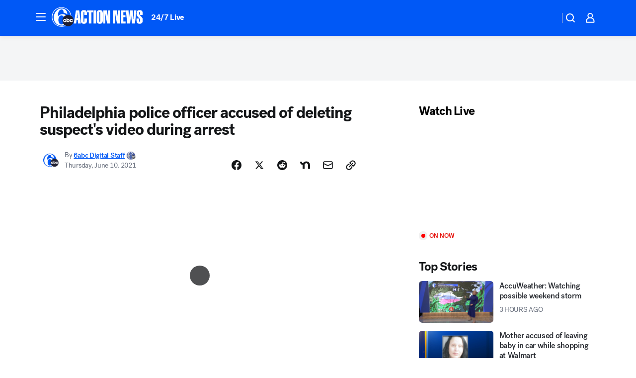

--- FILE ---
content_type: text/html; charset=utf-8
request_url: https://6abc.com/post/philadelphia-police-officer-deletes-video-bodycam-jacob-giddings-arrest/10768807/?userab=abcn_du_cat_topic_feature_holdout-474*variant_b_redesign-1939%2Cabcn_popular_reads_exp-497*variant_a_control-2076%2Cabcn_news_for_you_exp-496*variant_b_test-2075%2Cotv_web_content_rec-445*variant_c_trending-1851
body_size: 59656
content:

        <!DOCTYPE html>
        <html lang="en" lang="en">
            <head>
                <!-- ABCOTV | e42542201d2e | 6442 | fd5da0b872507b5226da6c77b73268beaabf195d | 6abc.com | Wed, 21 Jan 2026 02:40:34 GMT -->
                <meta charSet="utf-8" />
                <meta name="viewport" content="initial-scale=1.0, maximum-scale=3.0, user-scalable=yes" />
                <meta http-equiv="x-ua-compatible" content="IE=edge,chrome=1" />
                <meta property="og:locale" content="en_US" />
                <link href="https://cdn.abcotvs.net/abcotv" rel="preconnect" crossorigin />
                
                <link data-react-helmet="true" rel="alternate" hreflang="en" href="https://6abc.com/post/philadelphia-police-officer-deletes-video-bodycam-jacob-giddings-arrest/10768807/"/><link data-react-helmet="true" rel="shortcut icon" href="https://cdn.abcotvs.net/abcotv/assets/news/wpvi/images/logos/favicon.ico"/><link data-react-helmet="true" rel="manifest" href="/manifest.json"/><link data-react-helmet="true" rel="alternate" href="//6abc.com/feed/" title="6abc Philadelphia RSS" type="application/rss+xml"/><link data-react-helmet="true" rel="alternate" href="android-app://com.abclocal.wpvi.news/http/6abc.com/story/10768807"/><link data-react-helmet="true" rel="canonical" href="https://6abc.com/post/philadelphia-police-officer-deletes-video-bodycam-jacob-giddings-arrest/10768807/"/><link data-react-helmet="true" rel="amphtml" href="https://6abc.com/amp/post/philadelphia-police-officer-deletes-video-bodycam-jacob-giddings-arrest/10768807/"/><link data-react-helmet="true" href="//assets-cdn.abcotvs.net/abcotv/fd5da0b87250-release-01-07-2026.3/client/abcotv/css/fusion-b7008cc0.css" rel="stylesheet"/><link data-react-helmet="true" href="//assets-cdn.abcotvs.net/abcotv/fd5da0b87250-release-01-07-2026.3/client/abcotv/css/7987-3f6c1b98.css" rel="stylesheet"/><link data-react-helmet="true" href="//assets-cdn.abcotvs.net/abcotv/fd5da0b87250-release-01-07-2026.3/client/abcotv/css/abcotv-fecb128a.css" rel="stylesheet"/><link data-react-helmet="true" href="//assets-cdn.abcotvs.net/abcotv/fd5da0b87250-release-01-07-2026.3/client/abcotv/css/4037-607b0835.css" rel="stylesheet"/><link data-react-helmet="true" href="//assets-cdn.abcotvs.net/abcotv/fd5da0b87250-release-01-07-2026.3/client/abcotv/css/1058-c22ddca8.css" rel="stylesheet"/><link data-react-helmet="true" href="//assets-cdn.abcotvs.net/abcotv/fd5da0b87250-release-01-07-2026.3/client/abcotv/css/prism-story-104d8b6f.css" rel="stylesheet"/>
                <script>
                    window.__dataLayer = {"helpersEnabled":true,"page":{},"pzn":{},"site":{"device":"desktop","portal":"news"},"visitor":{}},
                        consentToken = window.localStorage.getItem('consentToken');

                    if (consentToken) {
                        console.log('consentToken', JSON.parse(consentToken))
                        window.__dataLayer.visitor = { consent : JSON.parse(consentToken) }; 
                    }
                </script>
                <script src="https://dcf.espn.com/TWDC-DTCI/prod/Bootstrap.js"></script>
                <link rel="preload" as="font" href="https://s.abcnews.com/assets/dtci/fonts/post-grotesk/PostGrotesk-Book.woff2" crossorigin>
<link rel="preload" as="font" href="https://s.abcnews.com/assets/dtci/fonts/post-grotesk/PostGrotesk-Bold.woff2" crossorigin>
<link rel="preload" as="font" href="https://s.abcnews.com/assets/dtci/fonts/post-grotesk/PostGrotesk-Medium.woff2" crossorigin>
<link rel="preload" as="font" href="https://s.abcnews.com/assets/dtci/fonts/klim/tiempos/TiemposText-Regular.woff2" crossorigin>
                <script src="//assets-cdn.abcotvs.net/abcotv/fd5da0b87250-release-01-07-2026.3/client/abcotv/runtime-c4323775.js" defer></script><script src="//assets-cdn.abcotvs.net/abcotv/fd5da0b87250-release-01-07-2026.3/client/abcotv/7987-f74ef4ce.js" defer></script><script src="//assets-cdn.abcotvs.net/abcotv/fd5da0b87250-release-01-07-2026.3/client/abcotv/507-c7ed365d.js" defer></script><script src="//assets-cdn.abcotvs.net/abcotv/fd5da0b87250-release-01-07-2026.3/client/abcotv/3983-52fca2ae.js" defer></script><script src="//assets-cdn.abcotvs.net/abcotv/fd5da0b87250-release-01-07-2026.3/client/abcotv/2561-2bebf93f.js" defer></script><script src="//assets-cdn.abcotvs.net/abcotv/fd5da0b87250-release-01-07-2026.3/client/abcotv/8494-c13544f0.js" defer></script><script src="//assets-cdn.abcotvs.net/abcotv/fd5da0b87250-release-01-07-2026.3/client/abcotv/4037-0a28bbfa.js" defer></script><script src="//assets-cdn.abcotvs.net/abcotv/fd5da0b87250-release-01-07-2026.3/client/abcotv/8317-87b2f9ed.js" defer></script><script src="//assets-cdn.abcotvs.net/abcotv/fd5da0b87250-release-01-07-2026.3/client/abcotv/1361-625f68cb.js" defer></script><script src="//assets-cdn.abcotvs.net/abcotv/fd5da0b87250-release-01-07-2026.3/client/abcotv/8115-0ce0b856.js" defer></script><script src="//assets-cdn.abcotvs.net/abcotv/fd5da0b87250-release-01-07-2026.3/client/abcotv/9156-a35e6727.js" defer></script><script src="//assets-cdn.abcotvs.net/abcotv/fd5da0b87250-release-01-07-2026.3/client/abcotv/1837-08f5fc38.js" defer></script><script src="//assets-cdn.abcotvs.net/abcotv/fd5da0b87250-release-01-07-2026.3/client/abcotv/3167-7e4aed9e.js" defer></script><script src="//assets-cdn.abcotvs.net/abcotv/fd5da0b87250-release-01-07-2026.3/client/abcotv/8561-ef2ea49e.js" defer></script><script src="//assets-cdn.abcotvs.net/abcotv/fd5da0b87250-release-01-07-2026.3/client/abcotv/1058-a882557e.js" defer></script>
                <link rel="prefetch" href="//assets-cdn.abcotvs.net/abcotv/fd5da0b87250-release-01-07-2026.3/client/abcotv/_manifest.js" as="script" /><link rel="prefetch" href="//assets-cdn.abcotvs.net/abcotv/fd5da0b87250-release-01-07-2026.3/client/abcotv/abcotv-4118a266.js" as="script" />
<link rel="prefetch" href="//assets-cdn.abcotvs.net/abcotv/fd5da0b87250-release-01-07-2026.3/client/abcotv/prism-story-240fa427.js" as="script" />
                <title data-react-helmet="true">Philadelphia police officer accused of deleting suspect&#x27;s video during arrest - 6abc Philadelphia</title>
                <meta data-react-helmet="true" name="description" content="A Philadelphia police officer who is accused of deleting a suspect&#x27;s cell phone video during an arrest is now the subject of an internal affairs investigation."/><meta data-react-helmet="true" name="keywords" content="philadelphia police officer, officer deletes video, bodycam, Jacob Giddings arrest, internal affairs investigation, ppd, 10768807"/><meta data-react-helmet="true" name="tags" content="body-cameras,philadelphia-police,Philadelphia"/><meta data-react-helmet="true" name="apple-itunes-app" content="app-id=405616387, affiliate-data=ct=wpvi-smart-banner&amp;pt=302756, app-argument=https://6abc.com/story/10768807"/><meta data-react-helmet="true" property="fb:app_id" content="2022478634557698"/><meta data-react-helmet="true" property="fb:pages" content="9335481377"/><meta data-react-helmet="true" property="og:site_name" content="6abc Philadelphia"/><meta data-react-helmet="true" property="og:url" content="https://6abc.com/post/philadelphia-police-officer-deletes-video-bodycam-jacob-giddings-arrest/10768807/"/><meta data-react-helmet="true" property="og:title" content="Philadelphia police officer accused of deleting suspect&#x27;s video during arrest"/><meta data-react-helmet="true" property="og:description" content="A Philadelphia police officer who is accused of deleting a suspect&#x27;s cell phone video during an arrest is now the subject of an internal affairs investigation."/><meta data-react-helmet="true" property="og:image" content="https://cdn.abcotvs.com/dip/images/10768908_060921-wpvi-officer-accused-deleting-vid-philly-10pm-CC-vid.jpg?w=1600"/><meta data-react-helmet="true" property="og:type" content="article"/><meta data-react-helmet="true" name="twitter:site" content="@6abc"/><meta data-react-helmet="true" name="twitter:creator" content="@6abc"/><meta data-react-helmet="true" name="twitter:url" content="https://6abc.com/post/philadelphia-police-officer-deletes-video-bodycam-jacob-giddings-arrest/10768807/"/><meta data-react-helmet="true" name="twitter:title" content="Philadelphia police officer accused of deleting suspect&#x27;s video during arrest"/><meta data-react-helmet="true" name="twitter:description" content="A Philadelphia police officer who is accused of deleting a suspect&#x27;s cell phone video during an arrest is now the subject of an internal affairs investigation."/><meta data-react-helmet="true" name="twitter:card" content="summary_large_image"/><meta data-react-helmet="true" name="twitter:image" content="https://cdn.abcotvs.com/dip/images/10768908_060921-wpvi-officer-accused-deleting-vid-philly-10pm-CC-vid.jpg?w=1600"/><meta data-react-helmet="true" name="twitter:app:name:iphone" content="wpvi"/><meta data-react-helmet="true" name="twitter:app:id:iphone" content="405616387"/><meta data-react-helmet="true" name="twitter:app:name:googleplay" content="wpvi"/><meta data-react-helmet="true" name="twitter:app:id:googleplay" content="com.abclocal.wpvi.news"/><meta data-react-helmet="true" property="article:published_time" content="2021-06-10T02:41:00Z"/><meta data-react-helmet="true" property="article:modified_time" content="2021-06-10T08:26:29Z"/><meta data-react-helmet="true" property="article:section" content="crime-safety"/><meta data-react-helmet="true" name="title" content="Philadelphia police officer accused of deleting suspect&#x27;s video during arrest"/><meta data-react-helmet="true" name="medium" content="website"/><meta data-react-helmet="true" name="robots" content="max-image-preview:large"/>
                <script data-react-helmet="true" src="https://scripts.webcontentassessor.com/scripts/8b062f41aa2123eae4b45b057b2832fa304ffb4946ae257580d140f996db0802"></script><script data-react-helmet="true" type="application/ld+json">{"@context":"http://schema.org/","@type":"NewsArticle","mainEntityOfPage":{"@id":"https://6abc.com/post/philadelphia-police-officer-deletes-video-bodycam-jacob-giddings-arrest/10768807/","@type":"WebPage"},"author":[{"name":"6abc Digital Staff","url":"https://6abc.com/about/newsteam/6abc-digital-staff","@type":"Person"}],"dateline":"PHILADELPHIA (WPVI)","dateModified":"2021-06-10T08:26:29.000Z","datePublished":"2021-06-10T08:26:34.000Z","headline":"Philadelphia police officer accused of deleting suspect's video during arrest","mentions":[{"name":" PHILADELPHIA","@type":"Thing"},{"name":" BODY CAMERAS","@type":"Thing"},{"name":" PHILADELPHIA POLICE","@type":"Thing"}],"publisher":{"name":"","logo":{"url":"","width":0,"height":0,"@type":"ImageObject"},"@type":"Organization"}}</script>
                
                <script data-rum-type="legacy" data-rum-pct="100">(() => {function gc(n){n=document.cookie.match("(^|;) ?"+n+"=([^;]*)(;|$)");return n?n[2]:null}function sc(n){document.cookie=n}function smpl(n){n/=100;return!!n&&Math.random()<=n}var _nr=!1,_nrCookie=gc("_nr");null!==_nrCookie?"1"===_nrCookie&&(_nr=!0):smpl(100)?(_nr=!0,sc("_nr=1; path=/")):(_nr=!1,sc("_nr=0; path=/"));_nr && (() => {;window.NREUM||(NREUM={});NREUM.init={distributed_tracing:{enabled:true},privacy:{cookies_enabled:true},ajax:{deny_list:["bam.nr-data.net"]}};;NREUM.info = {"beacon":"bam.nr-data.net","errorBeacon":"bam.nr-data.net","sa":1,"licenseKey":"5985ced6ff","applicationID":"367459870"};__nr_require=function(t,e,n){function r(n){if(!e[n]){var o=e[n]={exports:{}};t[n][0].call(o.exports,function(e){var o=t[n][1][e];return r(o||e)},o,o.exports)}return e[n].exports}if("function"==typeof __nr_require)return __nr_require;for(var o=0;o<n.length;o++)r(n[o]);return r}({1:[function(t,e,n){function r(t){try{s.console&&console.log(t)}catch(e){}}var o,i=t("ee"),a=t(31),s={};try{o=localStorage.getItem("__nr_flags").split(","),console&&"function"==typeof console.log&&(s.console=!0,o.indexOf("dev")!==-1&&(s.dev=!0),o.indexOf("nr_dev")!==-1&&(s.nrDev=!0))}catch(c){}s.nrDev&&i.on("internal-error",function(t){r(t.stack)}),s.dev&&i.on("fn-err",function(t,e,n){r(n.stack)}),s.dev&&(r("NR AGENT IN DEVELOPMENT MODE"),r("flags: "+a(s,function(t,e){return t}).join(", ")))},{}],2:[function(t,e,n){function r(t,e,n,r,s){try{l?l-=1:o(s||new UncaughtException(t,e,n),!0)}catch(f){try{i("ierr",[f,c.now(),!0])}catch(d){}}return"function"==typeof u&&u.apply(this,a(arguments))}function UncaughtException(t,e,n){this.message=t||"Uncaught error with no additional information",this.sourceURL=e,this.line=n}function o(t,e){var n=e?null:c.now();i("err",[t,n])}var i=t("handle"),a=t(32),s=t("ee"),c=t("loader"),f=t("gos"),u=window.onerror,d=!1,p="nr@seenError";if(!c.disabled){var l=0;c.features.err=!0,t(1),window.onerror=r;try{throw new Error}catch(h){"stack"in h&&(t(14),t(13),"addEventListener"in window&&t(7),c.xhrWrappable&&t(15),d=!0)}s.on("fn-start",function(t,e,n){d&&(l+=1)}),s.on("fn-err",function(t,e,n){d&&!n[p]&&(f(n,p,function(){return!0}),this.thrown=!0,o(n))}),s.on("fn-end",function(){d&&!this.thrown&&l>0&&(l-=1)}),s.on("internal-error",function(t){i("ierr",[t,c.now(),!0])})}},{}],3:[function(t,e,n){var r=t("loader");r.disabled||(r.features.ins=!0)},{}],4:[function(t,e,n){function r(){U++,L=g.hash,this[u]=y.now()}function o(){U--,g.hash!==L&&i(0,!0);var t=y.now();this[h]=~~this[h]+t-this[u],this[d]=t}function i(t,e){E.emit("newURL",[""+g,e])}function a(t,e){t.on(e,function(){this[e]=y.now()})}var s="-start",c="-end",f="-body",u="fn"+s,d="fn"+c,p="cb"+s,l="cb"+c,h="jsTime",m="fetch",v="addEventListener",w=window,g=w.location,y=t("loader");if(w[v]&&y.xhrWrappable&&!y.disabled){var x=t(11),b=t(12),E=t(9),R=t(7),O=t(14),T=t(8),S=t(15),P=t(10),M=t("ee"),C=M.get("tracer"),N=t(23);t(17),y.features.spa=!0;var L,U=0;M.on(u,r),b.on(p,r),P.on(p,r),M.on(d,o),b.on(l,o),P.on(l,o),M.buffer([u,d,"xhr-resolved"]),R.buffer([u]),O.buffer(["setTimeout"+c,"clearTimeout"+s,u]),S.buffer([u,"new-xhr","send-xhr"+s]),T.buffer([m+s,m+"-done",m+f+s,m+f+c]),E.buffer(["newURL"]),x.buffer([u]),b.buffer(["propagate",p,l,"executor-err","resolve"+s]),C.buffer([u,"no-"+u]),P.buffer(["new-jsonp","cb-start","jsonp-error","jsonp-end"]),a(T,m+s),a(T,m+"-done"),a(P,"new-jsonp"),a(P,"jsonp-end"),a(P,"cb-start"),E.on("pushState-end",i),E.on("replaceState-end",i),w[v]("hashchange",i,N(!0)),w[v]("load",i,N(!0)),w[v]("popstate",function(){i(0,U>1)},N(!0))}},{}],5:[function(t,e,n){function r(){var t=new PerformanceObserver(function(t,e){var n=t.getEntries();s(v,[n])});try{t.observe({entryTypes:["resource"]})}catch(e){}}function o(t){if(s(v,[window.performance.getEntriesByType(w)]),window.performance["c"+p])try{window.performance[h](m,o,!1)}catch(t){}else try{window.performance[h]("webkit"+m,o,!1)}catch(t){}}function i(t){}if(window.performance&&window.performance.timing&&window.performance.getEntriesByType){var a=t("ee"),s=t("handle"),c=t(14),f=t(13),u=t(6),d=t(23),p="learResourceTimings",l="addEventListener",h="removeEventListener",m="resourcetimingbufferfull",v="bstResource",w="resource",g="-start",y="-end",x="fn"+g,b="fn"+y,E="bstTimer",R="pushState",O=t("loader");if(!O.disabled){O.features.stn=!0,t(9),"addEventListener"in window&&t(7);var T=NREUM.o.EV;a.on(x,function(t,e){var n=t[0];n instanceof T&&(this.bstStart=O.now())}),a.on(b,function(t,e){var n=t[0];n instanceof T&&s("bst",[n,e,this.bstStart,O.now()])}),c.on(x,function(t,e,n){this.bstStart=O.now(),this.bstType=n}),c.on(b,function(t,e){s(E,[e,this.bstStart,O.now(),this.bstType])}),f.on(x,function(){this.bstStart=O.now()}),f.on(b,function(t,e){s(E,[e,this.bstStart,O.now(),"requestAnimationFrame"])}),a.on(R+g,function(t){this.time=O.now(),this.startPath=location.pathname+location.hash}),a.on(R+y,function(t){s("bstHist",[location.pathname+location.hash,this.startPath,this.time])}),u()?(s(v,[window.performance.getEntriesByType("resource")]),r()):l in window.performance&&(window.performance["c"+p]?window.performance[l](m,o,d(!1)):window.performance[l]("webkit"+m,o,d(!1))),document[l]("scroll",i,d(!1)),document[l]("keypress",i,d(!1)),document[l]("click",i,d(!1))}}},{}],6:[function(t,e,n){e.exports=function(){return"PerformanceObserver"in window&&"function"==typeof window.PerformanceObserver}},{}],7:[function(t,e,n){function r(t){for(var e=t;e&&!e.hasOwnProperty(u);)e=Object.getPrototypeOf(e);e&&o(e)}function o(t){s.inPlace(t,[u,d],"-",i)}function i(t,e){return t[1]}var a=t("ee").get("events"),s=t("wrap-function")(a,!0),c=t("gos"),f=XMLHttpRequest,u="addEventListener",d="removeEventListener";e.exports=a,"getPrototypeOf"in Object?(r(document),r(window),r(f.prototype)):f.prototype.hasOwnProperty(u)&&(o(window),o(f.prototype)),a.on(u+"-start",function(t,e){var n=t[1];if(null!==n&&("function"==typeof n||"object"==typeof n)){var r=c(n,"nr@wrapped",function(){function t(){if("function"==typeof n.handleEvent)return n.handleEvent.apply(n,arguments)}var e={object:t,"function":n}[typeof n];return e?s(e,"fn-",null,e.name||"anonymous"):n});this.wrapped=t[1]=r}}),a.on(d+"-start",function(t){t[1]=this.wrapped||t[1]})},{}],8:[function(t,e,n){function r(t,e,n){var r=t[e];"function"==typeof r&&(t[e]=function(){var t=i(arguments),e={};o.emit(n+"before-start",[t],e);var a;e[m]&&e[m].dt&&(a=e[m].dt);var s=r.apply(this,t);return o.emit(n+"start",[t,a],s),s.then(function(t){return o.emit(n+"end",[null,t],s),t},function(t){throw o.emit(n+"end",[t],s),t})})}var o=t("ee").get("fetch"),i=t(32),a=t(31);e.exports=o;var s=window,c="fetch-",f=c+"body-",u=["arrayBuffer","blob","json","text","formData"],d=s.Request,p=s.Response,l=s.fetch,h="prototype",m="nr@context";d&&p&&l&&(a(u,function(t,e){r(d[h],e,f),r(p[h],e,f)}),r(s,"fetch",c),o.on(c+"end",function(t,e){var n=this;if(e){var r=e.headers.get("content-length");null!==r&&(n.rxSize=r),o.emit(c+"done",[null,e],n)}else o.emit(c+"done",[t],n)}))},{}],9:[function(t,e,n){var r=t("ee").get("history"),o=t("wrap-function")(r);e.exports=r;var i=window.history&&window.history.constructor&&window.history.constructor.prototype,a=window.history;i&&i.pushState&&i.replaceState&&(a=i),o.inPlace(a,["pushState","replaceState"],"-")},{}],10:[function(t,e,n){function r(t){function e(){f.emit("jsonp-end",[],l),t.removeEventListener("load",e,c(!1)),t.removeEventListener("error",n,c(!1))}function n(){f.emit("jsonp-error",[],l),f.emit("jsonp-end",[],l),t.removeEventListener("load",e,c(!1)),t.removeEventListener("error",n,c(!1))}var r=t&&"string"==typeof t.nodeName&&"script"===t.nodeName.toLowerCase();if(r){var o="function"==typeof t.addEventListener;if(o){var a=i(t.src);if(a){var d=s(a),p="function"==typeof d.parent[d.key];if(p){var l={};u.inPlace(d.parent,[d.key],"cb-",l),t.addEventListener("load",e,c(!1)),t.addEventListener("error",n,c(!1)),f.emit("new-jsonp",[t.src],l)}}}}}function o(){return"addEventListener"in window}function i(t){var e=t.match(d);return e?e[1]:null}function a(t,e){var n=t.match(l),r=n[1],o=n[3];return o?a(o,e[r]):e[r]}function s(t){var e=t.match(p);return e&&e.length>=3?{key:e[2],parent:a(e[1],window)}:{key:t,parent:window}}var c=t(23),f=t("ee").get("jsonp"),u=t("wrap-function")(f);if(e.exports=f,o()){var d=/[?&](?:callback|cb)=([^&#]+)/,p=/(.*).([^.]+)/,l=/^(w+)(.|$)(.*)$/,h=["appendChild","insertBefore","replaceChild"];Node&&Node.prototype&&Node.prototype.appendChild?u.inPlace(Node.prototype,h,"dom-"):(u.inPlace(HTMLElement.prototype,h,"dom-"),u.inPlace(HTMLHeadElement.prototype,h,"dom-"),u.inPlace(HTMLBodyElement.prototype,h,"dom-")),f.on("dom-start",function(t){r(t[0])})}},{}],11:[function(t,e,n){var r=t("ee").get("mutation"),o=t("wrap-function")(r),i=NREUM.o.MO;e.exports=r,i&&(window.MutationObserver=function(t){return this instanceof i?new i(o(t,"fn-")):i.apply(this,arguments)},MutationObserver.prototype=i.prototype)},{}],12:[function(t,e,n){function r(t){var e=i.context(),n=s(t,"executor-",e,null,!1),r=new f(n);return i.context(r).getCtx=function(){return e},r}var o=t("wrap-function"),i=t("ee").get("promise"),a=t("ee").getOrSetContext,s=o(i),c=t(31),f=NREUM.o.PR;e.exports=i,f&&(window.Promise=r,["all","race"].forEach(function(t){var e=f[t];f[t]=function(n){function r(t){return function(){i.emit("propagate",[null,!o],a,!1,!1),o=o||!t}}var o=!1;c(n,function(e,n){Promise.resolve(n).then(r("all"===t),r(!1))});var a=e.apply(f,arguments),s=f.resolve(a);return s}}),["resolve","reject"].forEach(function(t){var e=f[t];f[t]=function(t){var n=e.apply(f,arguments);return t!==n&&i.emit("propagate",[t,!0],n,!1,!1),n}}),f.prototype["catch"]=function(t){return this.then(null,t)},f.prototype=Object.create(f.prototype,{constructor:{value:r}}),c(Object.getOwnPropertyNames(f),function(t,e){try{r[e]=f[e]}catch(n){}}),o.wrapInPlace(f.prototype,"then",function(t){return function(){var e=this,n=o.argsToArray.apply(this,arguments),r=a(e);r.promise=e,n[0]=s(n[0],"cb-",r,null,!1),n[1]=s(n[1],"cb-",r,null,!1);var c=t.apply(this,n);return r.nextPromise=c,i.emit("propagate",[e,!0],c,!1,!1),c}}),i.on("executor-start",function(t){t[0]=s(t[0],"resolve-",this,null,!1),t[1]=s(t[1],"resolve-",this,null,!1)}),i.on("executor-err",function(t,e,n){t[1](n)}),i.on("cb-end",function(t,e,n){i.emit("propagate",[n,!0],this.nextPromise,!1,!1)}),i.on("propagate",function(t,e,n){this.getCtx&&!e||(this.getCtx=function(){if(t instanceof Promise)var e=i.context(t);return e&&e.getCtx?e.getCtx():this})}),r.toString=function(){return""+f})},{}],13:[function(t,e,n){var r=t("ee").get("raf"),o=t("wrap-function")(r),i="equestAnimationFrame";e.exports=r,o.inPlace(window,["r"+i,"mozR"+i,"webkitR"+i,"msR"+i],"raf-"),r.on("raf-start",function(t){t[0]=o(t[0],"fn-")})},{}],14:[function(t,e,n){function r(t,e,n){t[0]=a(t[0],"fn-",null,n)}function o(t,e,n){this.method=n,this.timerDuration=isNaN(t[1])?0:+t[1],t[0]=a(t[0],"fn-",this,n)}var i=t("ee").get("timer"),a=t("wrap-function")(i),s="setTimeout",c="setInterval",f="clearTimeout",u="-start",d="-";e.exports=i,a.inPlace(window,[s,"setImmediate"],s+d),a.inPlace(window,[c],c+d),a.inPlace(window,[f,"clearImmediate"],f+d),i.on(c+u,r),i.on(s+u,o)},{}],15:[function(t,e,n){function r(t,e){d.inPlace(e,["onreadystatechange"],"fn-",s)}function o(){var t=this,e=u.context(t);t.readyState>3&&!e.resolved&&(e.resolved=!0,u.emit("xhr-resolved",[],t)),d.inPlace(t,y,"fn-",s)}function i(t){x.push(t),m&&(E?E.then(a):w?w(a):(R=-R,O.data=R))}function a(){for(var t=0;t<x.length;t++)r([],x[t]);x.length&&(x=[])}function s(t,e){return e}function c(t,e){for(var n in t)e[n]=t[n];return e}t(7);var f=t("ee"),u=f.get("xhr"),d=t("wrap-function")(u),p=t(23),l=NREUM.o,h=l.XHR,m=l.MO,v=l.PR,w=l.SI,g="readystatechange",y=["onload","onerror","onabort","onloadstart","onloadend","onprogress","ontimeout"],x=[];e.exports=u;var b=window.XMLHttpRequest=function(t){var e=new h(t);try{u.emit("new-xhr",[e],e),e.addEventListener(g,o,p(!1))}catch(n){try{u.emit("internal-error",[n])}catch(r){}}return e};if(c(h,b),b.prototype=h.prototype,d.inPlace(b.prototype,["open","send"],"-xhr-",s),u.on("send-xhr-start",function(t,e){r(t,e),i(e)}),u.on("open-xhr-start",r),m){var E=v&&v.resolve();if(!w&&!v){var R=1,O=document.createTextNode(R);new m(a).observe(O,{characterData:!0})}}else f.on("fn-end",function(t){t[0]&&t[0].type===g||a()})},{}],16:[function(t,e,n){function r(t){if(!s(t))return null;var e=window.NREUM;if(!e.loader_config)return null;var n=(e.loader_config.accountID||"").toString()||null,r=(e.loader_config.agentID||"").toString()||null,f=(e.loader_config.trustKey||"").toString()||null;if(!n||!r)return null;var h=l.generateSpanId(),m=l.generateTraceId(),v=Date.now(),w={spanId:h,traceId:m,timestamp:v};return(t.sameOrigin||c(t)&&p())&&(w.traceContextParentHeader=o(h,m),w.traceContextStateHeader=i(h,v,n,r,f)),(t.sameOrigin&&!u()||!t.sameOrigin&&c(t)&&d())&&(w.newrelicHeader=a(h,m,v,n,r,f)),w}function o(t,e){return"00-"+e+"-"+t+"-01"}function i(t,e,n,r,o){var i=0,a="",s=1,c="",f="";return o+"@nr="+i+"-"+s+"-"+n+"-"+r+"-"+t+"-"+a+"-"+c+"-"+f+"-"+e}function a(t,e,n,r,o,i){var a="btoa"in window&&"function"==typeof window.btoa;if(!a)return null;var s={v:[0,1],d:{ty:"Browser",ac:r,ap:o,id:t,tr:e,ti:n}};return i&&r!==i&&(s.d.tk=i),btoa(JSON.stringify(s))}function s(t){return f()&&c(t)}function c(t){var e=!1,n={};if("init"in NREUM&&"distributed_tracing"in NREUM.init&&(n=NREUM.init.distributed_tracing),t.sameOrigin)e=!0;else if(n.allowed_origins instanceof Array)for(var r=0;r<n.allowed_origins.length;r++){var o=h(n.allowed_origins[r]);if(t.hostname===o.hostname&&t.protocol===o.protocol&&t.port===o.port){e=!0;break}}return e}function f(){return"init"in NREUM&&"distributed_tracing"in NREUM.init&&!!NREUM.init.distributed_tracing.enabled}function u(){return"init"in NREUM&&"distributed_tracing"in NREUM.init&&!!NREUM.init.distributed_tracing.exclude_newrelic_header}function d(){return"init"in NREUM&&"distributed_tracing"in NREUM.init&&NREUM.init.distributed_tracing.cors_use_newrelic_header!==!1}function p(){return"init"in NREUM&&"distributed_tracing"in NREUM.init&&!!NREUM.init.distributed_tracing.cors_use_tracecontext_headers}var l=t(28),h=t(18);e.exports={generateTracePayload:r,shouldGenerateTrace:s}},{}],17:[function(t,e,n){function r(t){var e=this.params,n=this.metrics;if(!this.ended){this.ended=!0;for(var r=0;r<p;r++)t.removeEventListener(d[r],this.listener,!1);return e.protocol&&"data"===e.protocol?void g("Ajax/DataUrl/Excluded"):void(e.aborted||(n.duration=a.now()-this.startTime,this.loadCaptureCalled||4!==t.readyState?null==e.status&&(e.status=0):i(this,t),n.cbTime=this.cbTime,s("xhr",[e,n,this.startTime,this.endTime,"xhr"],this)))}}function o(t,e){var n=c(e),r=t.params;r.hostname=n.hostname,r.port=n.port,r.protocol=n.protocol,r.host=n.hostname+":"+n.port,r.pathname=n.pathname,t.parsedOrigin=n,t.sameOrigin=n.sameOrigin}function i(t,e){t.params.status=e.status;var n=v(e,t.lastSize);if(n&&(t.metrics.rxSize=n),t.sameOrigin){var r=e.getResponseHeader("X-NewRelic-App-Data");r&&(t.params.cat=r.split(", ").pop())}t.loadCaptureCalled=!0}var a=t("loader");if(a.xhrWrappable&&!a.disabled){var s=t("handle"),c=t(18),f=t(16).generateTracePayload,u=t("ee"),d=["load","error","abort","timeout"],p=d.length,l=t("id"),h=t(24),m=t(22),v=t(19),w=t(23),g=t(25).recordSupportability,y=NREUM.o.REQ,x=window.XMLHttpRequest;a.features.xhr=!0,t(15),t(8),u.on("new-xhr",function(t){var e=this;e.totalCbs=0,e.called=0,e.cbTime=0,e.end=r,e.ended=!1,e.xhrGuids={},e.lastSize=null,e.loadCaptureCalled=!1,e.params=this.params||{},e.metrics=this.metrics||{},t.addEventListener("load",function(n){i(e,t)},w(!1)),h&&(h>34||h<10)||t.addEventListener("progress",function(t){e.lastSize=t.loaded},w(!1))}),u.on("open-xhr-start",function(t){this.params={method:t[0]},o(this,t[1]),this.metrics={}}),u.on("open-xhr-end",function(t,e){"loader_config"in NREUM&&"xpid"in NREUM.loader_config&&this.sameOrigin&&e.setRequestHeader("X-NewRelic-ID",NREUM.loader_config.xpid);var n=f(this.parsedOrigin);if(n){var r=!1;n.newrelicHeader&&(e.setRequestHeader("newrelic",n.newrelicHeader),r=!0),n.traceContextParentHeader&&(e.setRequestHeader("traceparent",n.traceContextParentHeader),n.traceContextStateHeader&&e.setRequestHeader("tracestate",n.traceContextStateHeader),r=!0),r&&(this.dt=n)}}),u.on("send-xhr-start",function(t,e){var n=this.metrics,r=t[0],o=this;if(n&&r){var i=m(r);i&&(n.txSize=i)}this.startTime=a.now(),this.listener=function(t){try{"abort"!==t.type||o.loadCaptureCalled||(o.params.aborted=!0),("load"!==t.type||o.called===o.totalCbs&&(o.onloadCalled||"function"!=typeof e.onload))&&o.end(e)}catch(n){try{u.emit("internal-error",[n])}catch(r){}}};for(var s=0;s<p;s++)e.addEventListener(d[s],this.listener,w(!1))}),u.on("xhr-cb-time",function(t,e,n){this.cbTime+=t,e?this.onloadCalled=!0:this.called+=1,this.called!==this.totalCbs||!this.onloadCalled&&"function"==typeof n.onload||this.end(n)}),u.on("xhr-load-added",function(t,e){var n=""+l(t)+!!e;this.xhrGuids&&!this.xhrGuids[n]&&(this.xhrGuids[n]=!0,this.totalCbs+=1)}),u.on("xhr-load-removed",function(t,e){var n=""+l(t)+!!e;this.xhrGuids&&this.xhrGuids[n]&&(delete this.xhrGuids[n],this.totalCbs-=1)}),u.on("xhr-resolved",function(){this.endTime=a.now()}),u.on("addEventListener-end",function(t,e){e instanceof x&&"load"===t[0]&&u.emit("xhr-load-added",[t[1],t[2]],e)}),u.on("removeEventListener-end",function(t,e){e instanceof x&&"load"===t[0]&&u.emit("xhr-load-removed",[t[1],t[2]],e)}),u.on("fn-start",function(t,e,n){e instanceof x&&("onload"===n&&(this.onload=!0),("load"===(t[0]&&t[0].type)||this.onload)&&(this.xhrCbStart=a.now()))}),u.on("fn-end",function(t,e){this.xhrCbStart&&u.emit("xhr-cb-time",[a.now()-this.xhrCbStart,this.onload,e],e)}),u.on("fetch-before-start",function(t){function e(t,e){var n=!1;return e.newrelicHeader&&(t.set("newrelic",e.newrelicHeader),n=!0),e.traceContextParentHeader&&(t.set("traceparent",e.traceContextParentHeader),e.traceContextStateHeader&&t.set("tracestate",e.traceContextStateHeader),n=!0),n}var n,r=t[1]||{};"string"==typeof t[0]?n=t[0]:t[0]&&t[0].url?n=t[0].url:window.URL&&t[0]&&t[0]instanceof URL&&(n=t[0].href),n&&(this.parsedOrigin=c(n),this.sameOrigin=this.parsedOrigin.sameOrigin);var o=f(this.parsedOrigin);if(o&&(o.newrelicHeader||o.traceContextParentHeader))if("string"==typeof t[0]||window.URL&&t[0]&&t[0]instanceof URL){var i={};for(var a in r)i[a]=r[a];i.headers=new Headers(r.headers||{}),e(i.headers,o)&&(this.dt=o),t.length>1?t[1]=i:t.push(i)}else t[0]&&t[0].headers&&e(t[0].headers,o)&&(this.dt=o)}),u.on("fetch-start",function(t,e){this.params={},this.metrics={},this.startTime=a.now(),this.dt=e,t.length>=1&&(this.target=t[0]),t.length>=2&&(this.opts=t[1]);var n,r=this.opts||{},i=this.target;if("string"==typeof i?n=i:"object"==typeof i&&i instanceof y?n=i.url:window.URL&&"object"==typeof i&&i instanceof URL&&(n=i.href),o(this,n),"data"!==this.params.protocol){var s=(""+(i&&i instanceof y&&i.method||r.method||"GET")).toUpperCase();this.params.method=s,this.txSize=m(r.body)||0}}),u.on("fetch-done",function(t,e){if(this.endTime=a.now(),this.params||(this.params={}),"data"===this.params.protocol)return void g("Ajax/DataUrl/Excluded");this.params.status=e?e.status:0;var n;"string"==typeof this.rxSize&&this.rxSize.length>0&&(n=+this.rxSize);var r={txSize:this.txSize,rxSize:n,duration:a.now()-this.startTime};s("xhr",[this.params,r,this.startTime,this.endTime,"fetch"],this)})}},{}],18:[function(t,e,n){var r={};e.exports=function(t){if(t in r)return r[t];if(0===(t||"").indexOf("data:"))return{protocol:"data"};var e=document.createElement("a"),n=window.location,o={};e.href=t,o.port=e.port;var i=e.href.split("://");!o.port&&i[1]&&(o.port=i[1].split("/")[0].split("@").pop().split(":")[1]),o.port&&"0"!==o.port||(o.port="https"===i[0]?"443":"80"),o.hostname=e.hostname||n.hostname,o.pathname=e.pathname,o.protocol=i[0],"/"!==o.pathname.charAt(0)&&(o.pathname="/"+o.pathname);var a=!e.protocol||":"===e.protocol||e.protocol===n.protocol,s=e.hostname===document.domain&&e.port===n.port;return o.sameOrigin=a&&(!e.hostname||s),"/"===o.pathname&&(r[t]=o),o}},{}],19:[function(t,e,n){function r(t,e){var n=t.responseType;return"json"===n&&null!==e?e:"arraybuffer"===n||"blob"===n||"json"===n?o(t.response):"text"===n||""===n||void 0===n?o(t.responseText):void 0}var o=t(22);e.exports=r},{}],20:[function(t,e,n){function r(){}function o(t,e,n,r){return function(){return u.recordSupportability("API/"+e+"/called"),i(t+e,[f.now()].concat(s(arguments)),n?null:this,r),n?void 0:this}}var i=t("handle"),a=t(31),s=t(32),c=t("ee").get("tracer"),f=t("loader"),u=t(25),d=NREUM;"undefined"==typeof window.newrelic&&(newrelic=d);var p=["setPageViewName","setCustomAttribute","setErrorHandler","finished","addToTrace","inlineHit","addRelease"],l="api-",h=l+"ixn-";a(p,function(t,e){d[e]=o(l,e,!0,"api")}),d.addPageAction=o(l,"addPageAction",!0),d.setCurrentRouteName=o(l,"routeName",!0),e.exports=newrelic,d.interaction=function(){return(new r).get()};var m=r.prototype={createTracer:function(t,e){var n={},r=this,o="function"==typeof e;return i(h+"tracer",[f.now(),t,n],r),function(){if(c.emit((o?"":"no-")+"fn-start",[f.now(),r,o],n),o)try{return e.apply(this,arguments)}catch(t){throw c.emit("fn-err",[arguments,this,t],n),t}finally{c.emit("fn-end",[f.now()],n)}}}};a("actionText,setName,setAttribute,save,ignore,onEnd,getContext,end,get".split(","),function(t,e){m[e]=o(h,e)}),newrelic.noticeError=function(t,e){"string"==typeof t&&(t=new Error(t)),u.recordSupportability("API/noticeError/called"),i("err",[t,f.now(),!1,e])}},{}],21:[function(t,e,n){function r(t){if(NREUM.init){for(var e=NREUM.init,n=t.split("."),r=0;r<n.length-1;r++)if(e=e[n[r]],"object"!=typeof e)return;return e=e[n[n.length-1]]}}e.exports={getConfiguration:r}},{}],22:[function(t,e,n){e.exports=function(t){if("string"==typeof t&&t.length)return t.length;if("object"==typeof t){if("undefined"!=typeof ArrayBuffer&&t instanceof ArrayBuffer&&t.byteLength)return t.byteLength;if("undefined"!=typeof Blob&&t instanceof Blob&&t.size)return t.size;if(!("undefined"!=typeof FormData&&t instanceof FormData))try{return JSON.stringify(t).length}catch(e){return}}}},{}],23:[function(t,e,n){var r=!1;try{var o=Object.defineProperty({},"passive",{get:function(){r=!0}});window.addEventListener("testPassive",null,o),window.removeEventListener("testPassive",null,o)}catch(i){}e.exports=function(t){return r?{passive:!0,capture:!!t}:!!t}},{}],24:[function(t,e,n){var r=0,o=navigator.userAgent.match(/Firefox[/s](d+.d+)/);o&&(r=+o[1]),e.exports=r},{}],25:[function(t,e,n){function r(t,e){var n=[a,t,{name:t},e];return i("storeMetric",n,null,"api"),n}function o(t,e){var n=[s,t,{name:t},e];return i("storeEventMetrics",n,null,"api"),n}var i=t("handle"),a="sm",s="cm";e.exports={constants:{SUPPORTABILITY_METRIC:a,CUSTOM_METRIC:s},recordSupportability:r,recordCustom:o}},{}],26:[function(t,e,n){function r(){return s.exists&&performance.now?Math.round(performance.now()):(i=Math.max((new Date).getTime(),i))-a}function o(){return i}var i=(new Date).getTime(),a=i,s=t(33);e.exports=r,e.exports.offset=a,e.exports.getLastTimestamp=o},{}],27:[function(t,e,n){function r(t,e){var n=t.getEntries();n.forEach(function(t){"first-paint"===t.name?l("timing",["fp",Math.floor(t.startTime)]):"first-contentful-paint"===t.name&&l("timing",["fcp",Math.floor(t.startTime)])})}function o(t,e){var n=t.getEntries();if(n.length>0){var r=n[n.length-1];if(f&&f<r.startTime)return;var o=[r],i=a({});i&&o.push(i),l("lcp",o)}}function i(t){t.getEntries().forEach(function(t){t.hadRecentInput||l("cls",[t])})}function a(t){var e=navigator.connection||navigator.mozConnection||navigator.webkitConnection;if(e)return e.type&&(t["net-type"]=e.type),e.effectiveType&&(t["net-etype"]=e.effectiveType),e.rtt&&(t["net-rtt"]=e.rtt),e.downlink&&(t["net-dlink"]=e.downlink),t}function s(t){if(t instanceof w&&!y){var e=Math.round(t.timeStamp),n={type:t.type};a(n),e<=h.now()?n.fid=h.now()-e:e>h.offset&&e<=Date.now()?(e-=h.offset,n.fid=h.now()-e):e=h.now(),y=!0,l("timing",["fi",e,n])}}function c(t){"hidden"===t&&(f=h.now(),l("pageHide",[f]))}if(!("init"in NREUM&&"page_view_timing"in NREUM.init&&"enabled"in NREUM.init.page_view_timing&&NREUM.init.page_view_timing.enabled===!1)){var f,u,d,p,l=t("handle"),h=t("loader"),m=t(30),v=t(23),w=NREUM.o.EV;if("PerformanceObserver"in window&&"function"==typeof window.PerformanceObserver){u=new PerformanceObserver(r);try{u.observe({entryTypes:["paint"]})}catch(g){}d=new PerformanceObserver(o);try{d.observe({entryTypes:["largest-contentful-paint"]})}catch(g){}p=new PerformanceObserver(i);try{p.observe({type:"layout-shift",buffered:!0})}catch(g){}}if("addEventListener"in document){var y=!1,x=["click","keydown","mousedown","pointerdown","touchstart"];x.forEach(function(t){document.addEventListener(t,s,v(!1))})}m(c)}},{}],28:[function(t,e,n){function r(){function t(){return e?15&e[n++]:16*Math.random()|0}var e=null,n=0,r=window.crypto||window.msCrypto;r&&r.getRandomValues&&(e=r.getRandomValues(new Uint8Array(31)));for(var o,i="xxxxxxxx-xxxx-4xxx-yxxx-xxxxxxxxxxxx",a="",s=0;s<i.length;s++)o=i[s],"x"===o?a+=t().toString(16):"y"===o?(o=3&t()|8,a+=o.toString(16)):a+=o;return a}function o(){return a(16)}function i(){return a(32)}function a(t){function e(){return n?15&n[r++]:16*Math.random()|0}var n=null,r=0,o=window.crypto||window.msCrypto;o&&o.getRandomValues&&Uint8Array&&(n=o.getRandomValues(new Uint8Array(t)));for(var i=[],a=0;a<t;a++)i.push(e().toString(16));return i.join("")}e.exports={generateUuid:r,generateSpanId:o,generateTraceId:i}},{}],29:[function(t,e,n){function r(t,e){if(!o)return!1;if(t!==o)return!1;if(!e)return!0;if(!i)return!1;for(var n=i.split("."),r=e.split("."),a=0;a<r.length;a++)if(r[a]!==n[a])return!1;return!0}var o=null,i=null,a=/Version\/(\S+)\s+Safari/;if(navigator.userAgent){var s=navigator.userAgent,c=s.match(a);c&&s.indexOf("Chrome")===-1&&s.indexOf("Chromium")===-1&&(o="Safari",i=c[1])}e.exports={agent:o,version:i,match:r}},{}],30:[function(t,e,n){function r(t){function e(){t(s&&document[s]?document[s]:document[i]?"hidden":"visible")}"addEventListener"in document&&a&&document.addEventListener(a,e,o(!1))}var o=t(23);e.exports=r;var i,a,s;"undefined"!=typeof document.hidden?(i="hidden",a="visibilitychange",s="visibilityState"):"undefined"!=typeof document.msHidden?(i="msHidden",a="msvisibilitychange"):"undefined"!=typeof document.webkitHidden&&(i="webkitHidden",a="webkitvisibilitychange",s="webkitVisibilityState")},{}],31:[function(t,e,n){function r(t,e){var n=[],r="",i=0;for(r in t)o.call(t,r)&&(n[i]=e(r,t[r]),i+=1);return n}var o=Object.prototype.hasOwnProperty;e.exports=r},{}],32:[function(t,e,n){function r(t,e,n){e||(e=0),"undefined"==typeof n&&(n=t?t.length:0);for(var r=-1,o=n-e||0,i=Array(o<0?0:o);++r<o;)i[r]=t[e+r];return i}e.exports=r},{}],33:[function(t,e,n){e.exports={exists:"undefined"!=typeof window.performance&&window.performance.timing&&"undefined"!=typeof window.performance.timing.navigationStart}},{}],ee:[function(t,e,n){function r(){}function o(t){function e(t){return t&&t instanceof r?t:t?f(t,c,a):a()}function n(n,r,o,i,a){if(a!==!1&&(a=!0),!l.aborted||i){t&&a&&t(n,r,o);for(var s=e(o),c=m(n),f=c.length,u=0;u<f;u++)c[u].apply(s,r);var p=d[y[n]];return p&&p.push([x,n,r,s]),s}}function i(t,e){g[t]=m(t).concat(e)}function h(t,e){var n=g[t];if(n)for(var r=0;r<n.length;r++)n[r]===e&&n.splice(r,1)}function m(t){return g[t]||[]}function v(t){return p[t]=p[t]||o(n)}function w(t,e){l.aborted||u(t,function(t,n){e=e||"feature",y[n]=e,e in d||(d[e]=[])})}var g={},y={},x={on:i,addEventListener:i,removeEventListener:h,emit:n,get:v,listeners:m,context:e,buffer:w,abort:s,aborted:!1};return x}function i(t){return f(t,c,a)}function a(){return new r}function s(){(d.api||d.feature)&&(l.aborted=!0,d=l.backlog={})}var c="nr@context",f=t("gos"),u=t(31),d={},p={},l=e.exports=o();e.exports.getOrSetContext=i,l.backlog=d},{}],gos:[function(t,e,n){function r(t,e,n){if(o.call(t,e))return t[e];var r=n();if(Object.defineProperty&&Object.keys)try{return Object.defineProperty(t,e,{value:r,writable:!0,enumerable:!1}),r}catch(i){}return t[e]=r,r}var o=Object.prototype.hasOwnProperty;e.exports=r},{}],handle:[function(t,e,n){function r(t,e,n,r){o.buffer([t],r),o.emit(t,e,n)}var o=t("ee").get("handle");e.exports=r,r.ee=o},{}],id:[function(t,e,n){function r(t){var e=typeof t;return!t||"object"!==e&&"function"!==e?-1:t===window?0:a(t,i,function(){return o++})}var o=1,i="nr@id",a=t("gos");e.exports=r},{}],loader:[function(t,e,n){function r(){if(!T++){var t=O.info=NREUM.info,e=m.getElementsByTagName("script")[0];if(setTimeout(f.abort,3e4),!(t&&t.licenseKey&&t.applicationID&&e))return f.abort();c(E,function(e,n){t[e]||(t[e]=n)});var n=a();s("mark",["onload",n+O.offset],null,"api"),s("timing",["load",n]);var r=m.createElement("script");0===t.agent.indexOf("http://")||0===t.agent.indexOf("https://")?r.src=t.agent:r.src=l+"://"+t.agent,e.parentNode.insertBefore(r,e)}}function o(){"complete"===m.readyState&&i()}function i(){s("mark",["domContent",a()+O.offset],null,"api")}var a=t(26),s=t("handle"),c=t(31),f=t("ee"),u=t(29),d=t(21),p=t(23),l=d.getConfiguration("ssl")===!1?"http":"https",h=window,m=h.document,v="addEventListener",w="attachEvent",g=h.XMLHttpRequest,y=g&&g.prototype,x=!1;NREUM.o={ST:setTimeout,SI:h.setImmediate,CT:clearTimeout,XHR:g,REQ:h.Request,EV:h.Event,PR:h.Promise,MO:h.MutationObserver};var b=""+location,E={beacon:"bam.nr-data.net",errorBeacon:"bam.nr-data.net",agent:"js-agent.newrelic.com/nr-spa-1216.min.js"},R=g&&y&&y[v]&&!/CriOS/.test(navigator.userAgent),O=e.exports={offset:a.getLastTimestamp(),now:a,origin:b,features:{},xhrWrappable:R,userAgent:u,disabled:x};if(!x){t(20),t(27),m[v]?(m[v]("DOMContentLoaded",i,p(!1)),h[v]("load",r,p(!1))):(m[w]("onreadystatechange",o),h[w]("onload",r)),s("mark",["firstbyte",a.getLastTimestamp()],null,"api");var T=0}},{}],"wrap-function":[function(t,e,n){function r(t,e){function n(e,n,r,c,f){function nrWrapper(){var i,a,u,p;try{a=this,i=d(arguments),u="function"==typeof r?r(i,a):r||{}}catch(l){o([l,"",[i,a,c],u],t)}s(n+"start",[i,a,c],u,f);try{return p=e.apply(a,i)}catch(h){throw s(n+"err",[i,a,h],u,f),h}finally{s(n+"end",[i,a,p],u,f)}}return a(e)?e:(n||(n=""),nrWrapper[p]=e,i(e,nrWrapper,t),nrWrapper)}function r(t,e,r,o,i){r||(r="");var s,c,f,u="-"===r.charAt(0);for(f=0;f<e.length;f++)c=e[f],s=t[c],a(s)||(t[c]=n(s,u?c+r:r,o,c,i))}function s(n,r,i,a){if(!h||e){var s=h;h=!0;try{t.emit(n,r,i,e,a)}catch(c){o([c,n,r,i],t)}h=s}}return t||(t=u),n.inPlace=r,n.flag=p,n}function o(t,e){e||(e=u);try{e.emit("internal-error",t)}catch(n){}}function i(t,e,n){if(Object.defineProperty&&Object.keys)try{var r=Object.keys(t);return r.forEach(function(n){Object.defineProperty(e,n,{get:function(){return t[n]},set:function(e){return t[n]=e,e}})}),e}catch(i){o([i],n)}for(var a in t)l.call(t,a)&&(e[a]=t[a]);return e}function a(t){return!(t&&t instanceof Function&&t.apply&&!t[p])}function s(t,e){var n=e(t);return n[p]=t,i(t,n,u),n}function c(t,e,n){var r=t[e];t[e]=s(r,n)}function f(){for(var t=arguments.length,e=new Array(t),n=0;n<t;++n)e[n]=arguments[n];return e}var u=t("ee"),d=t(32),p="nr@original",l=Object.prototype.hasOwnProperty,h=!1;e.exports=r,e.exports.wrapFunction=s,e.exports.wrapInPlace=c,e.exports.argsToArray=f},{}]},{},["loader",2,17,5,3,4]);;NREUM.info={"beacon":"bam.nr-data.net","errorBeacon":"bam.nr-data.net","sa":1,"licenseKey":"8d01ff17d1","applicationID":"415461361"}})();})();</script>
                <link href="//assets-cdn.abcotvs.net" rel="preconnect" />
                <link href="https://cdn.abcotvs.net/abcotv" rel="preconnect" crossorigin />
                <script>(function(){function a(a){var b,c=g.floor(65535*g.random()).toString(16);for(b=4-c.length;0<b;b--)c="0"+c;return a=(String()+a).substring(0,4),!Number.isNaN(parseInt(a,16))&&a.length?a+c.substr(a.length):c}function b(){var a=c(window.location.hostname);return a?"."+a:".go.com"}function c(a=""){var b=a.match(/[^.]+(?:.com?(?:.[a-z]{2})?|(?:.[a-z]+))?$/i);if(b&&b.length)return b[0].replace(/:[0-9]+$/,"")}function d(a,b,c,d,g,h){var i,j=!1;if(f.test(c)&&(c=c.replace(f,""),j=!0),!a||/^(?:expires|max-age|path|domain|secure)$/i.test(a))return!1;if(i=a+"="+b,g&&g instanceof Date&&(i+="; expires="+g.toUTCString()),c&&(i+="; domain="+c),d&&(i+="; path="+d),h&&(i+="; secure"),document.cookie=i,j){var k="www"+(/^./.test(c)?"":".")+c;e(a,k,d||"")}return!0}function e(a,b,c){return document.cookie=encodeURIComponent(a)+"=; expires=Thu, 01 Jan 1970 00:00:00 GMT"+(b?"; domain="+b:"")+(c?"; path="+c:""),!0}var f=/^.?www/,g=Math;(function(a){for(var b,d=a+"=",e=document.cookie.split(";"),f=0;f<e.length;f++){for(b=e[f];" "===b.charAt(0);)b=b.substring(1,b.length);if(0===b.indexOf(d))return b.substring(d.length,b.length)}return null})("SWID")||function(a){if(a){var c=new Date(Date.now());c.setFullYear(c.getFullYear()+1),d("SWID",a,b(),"/",c)}}(function(){return String()+a()+a()+"-"+a()+"-"+a("4")+"-"+a((g.floor(10*g.random())%4+8).toString(16))+"-"+a()+a()+a()}())})();</script>
            </head>
            <body class="">
                
                <div id="abcotv"><div id="fitt-analytics"><div class="bp-mobileMDPlus bp-mobileLGPlus bp-tabletPlus bp-desktopPlus bp-desktopLGPlus"><div class="wrapper prism-story"><div id="themeProvider" class="theme-light "><section class="nav sticky topzero"><header class="VZTD lZur JhJDA tomuH qpSyx crEfr duUVQ "><div id="NavigationContainer" class="VZTD nkdHX mLASH OfbiZ gbxlc OAKIS OrkQb sHsPe lqtkC glxIO HfYhe vUYNV McMna WtEci pdYhu seFhp "><div class="VZTD ZaRVE URqSb "><div id="NavigationMenu" class="UbGlr awXxV lZur QNwmF SrhIT CSJky fKGaR MELDj bwJpP oFbxM sCAKu JmqhH LNPNz XedOc INRRi zyWBh HZYdm KUWLd ghwbF " aria-expanded="false" aria-label="Site Menu" role="button" tabindex="0"><div id="NavigationMenuIcon" class="xwYCG chWWz xItUF awXxV lZur dnyYA SGbxA CSJky klTtn TqWpy hDYpx LEjY VMTsP AqjSi krKko MdvlB SwrCi PMtn qNrLC PriDW HkWF oFFrS kGyAC "></div></div><div class="VZTD mLASH "><a href="https://6abc.com/" aria-label="6abc Philadelphia homepage"><img class="Hxa-d QNwmF CKa-dw " src="https://cdn.abcotvs.net/abcotv/assets/news/global/images/feature-header/wpvi-lg.svg"/><img class="Hxa-d NzyJW hyWKA BKvsz " src="https://cdn.abcotvs.net/abcotv/assets/news/global/images/feature-header/wpvi-sm.svg"/></a></div><div class="feature-nav-local"><div class="VZTD HNQqj ZaRVE "><span class="NzyJW bfzCU OlYnP vtZdS BnAMJ ioHuy QbACp vLCTF AyXGx ubOdK WtEci FfVOu seFhp "><a class="Ihhcd glfEG fCZkS hfDkF rUrN QNwmF eXeQK wzfDA kZHXs Mwuoo QdTjf ubOdK ACtel FfVOu hBmQi " href="https://6abc.com/watch/live/">24/7 Live</a></span><span class="NzyJW bfzCU OlYnP vtZdS BnAMJ ioHuy QbACp vLCTF AyXGx ubOdK WtEci FfVOu seFhp "><a class="Ihhcd glfEG fCZkS hfDkF rUrN QNwmF eXeQK wzfDA kZHXs Mwuoo QdTjf ubOdK ACtel FfVOu hBmQi " href="https://6abc.com/philadelphia/">Philadelphia</a></span><span class="NzyJW bfzCU OlYnP vtZdS BnAMJ ioHuy QbACp vLCTF AyXGx ubOdK WtEci FfVOu seFhp "><a class="Ihhcd glfEG fCZkS hfDkF rUrN QNwmF eXeQK wzfDA kZHXs Mwuoo QdTjf ubOdK ACtel FfVOu hBmQi " href="https://6abc.com/pennsylvania/">Pennsylvania</a></span><span class="NzyJW bfzCU OlYnP vtZdS BnAMJ ioHuy QbACp vLCTF AyXGx ubOdK WtEci FfVOu seFhp "><a class="Ihhcd glfEG fCZkS hfDkF rUrN QNwmF eXeQK wzfDA kZHXs Mwuoo QdTjf ubOdK ACtel FfVOu hBmQi " href="https://6abc.com/new-jersey/">New Jersey</a></span><span class="NzyJW bfzCU OlYnP vtZdS BnAMJ ioHuy QbACp vLCTF AyXGx ubOdK WtEci FfVOu seFhp "><a class="Ihhcd glfEG fCZkS hfDkF rUrN QNwmF eXeQK wzfDA kZHXs Mwuoo QdTjf ubOdK ACtel FfVOu hBmQi " href="https://6abc.com/delaware/">Delaware</a></span></div></div><a class="feature-local-expand" href="#"></a></div><div class="VZTD ZaRVE "><div class="VZTD mLASH ZRifP iyxc REstn crufr EfJuX DycYT "><a class="Ihhcd glfEG fCZkS hfDkF rUrN QNwmF VZTD HNQqj tQNjZ wzfDA kZHXs hjGhr vIbgY ubOdK DTlmW FfVOu hBmQi " href="https://6abc.com/weather/" aria-label="Weather Temperature"><div class="Ihhcd glfEG fCZkS ZfQkn rUrN TJBcA ugxZf WtEci huQUD seFhp "></div><div class="mhCCg QNwmF lZur oRZBf FqYsI RoVHj gSlSZ mZWbG " style="background-image:"></div></a></div><div class="UbGlr awXxV lZur QNwmF mhCCg SrhIT CSJky fCZkS mHilG MELDj bwJpP EmnZP TSHkB JmqhH LNPNz mphTr PwViZ SQFkJ DTlmW GCxLR JrdoJ " role="button" aria-label="Open Search Overlay" tabindex="0"><svg aria-hidden="true" class="prism-Iconography prism-Iconography--menu-search kDSxb xOPbW dlJpw " focusable="false" height="1em" viewBox="0 0 24 24" width="1em" xmlns="http://www.w3.org/2000/svg" xmlns:xlink="http://www.w3.org/1999/xlink"><path fill="currentColor" d="M5 11a6 6 0 1112 0 6 6 0 01-12 0zm6-8a8 8 0 104.906 14.32l3.387 3.387a1 1 0 001.414-1.414l-3.387-3.387A8 8 0 0011 3z"></path></svg></div><a class="UbGlr awXxV lZur QNwmF mhCCg SrhIT CSJky fCZkS mHilG MELDj bwJpP EmnZP TSHkB JmqhH LNPNz mphTr PwViZ SQFkJ DTlmW GCxLR JrdoJ CKa-dw " role="button" aria-label="Open Login Modal" tabindex="0"><svg aria-hidden="true" class="prism-Iconography prism-Iconography--menu-account kDSxb xOPbW dlJpw " focusable="false" height="1em" viewBox="0 0 24 24" width="1em" xmlns="http://www.w3.org/2000/svg" xmlns:xlink="http://www.w3.org/1999/xlink"><path fill="currentColor" d="M8.333 7.444a3.444 3.444 0 116.889 0 3.444 3.444 0 01-6.89 0zm7.144 3.995a5.444 5.444 0 10-7.399 0A8.003 8.003 0 003 18.889v1.288a1.6 1.6 0 001.6 1.6h14.355a1.6 1.6 0 001.6-1.6V18.89a8.003 8.003 0 00-5.078-7.45zm-3.7 1.45H11a6 6 0 00-6 6v.889h13.555v-.89a6 6 0 00-6-6h-.778z"></path></svg></a></div></div></header></section><div class="ScrollSpy_container"><span></span><div id="themeProvider" class="true theme-otv [object Object] jGKow OKxbp KbIPj WiKwf WuOj kFIVo fBVeW VsTDR "><div class="FITT_Article_outer-container dHdHP jLREf zXXje aGO kQjLe vUYNV glxIO " id="FITTArticle" style="--spacing-top:initial;--spacing-bottom:80px;--spacing-compact-top:initial;--spacing-compact-bottom:48px"><div class="pNwJE xZCNW WDwAI rbeIr tPakT HymbH JHrzh YppdR " data-testid="prism-sticky-ad"><div data-testid="prism-ad-wrapper" style="min-height:90px;transition:min-height 0.3s linear 0s" data-ad-placeholder="true"><div data-box-type="fitt-adbox-fitt-article-top-banner" data-testid="prism-ad"><div class="Ad fitt-article-top-banner  ad-slot  " data-slot-type="fitt-article-top-banner" data-slot-kvps="pos=fitt-article-top-banner"></div></div></div></div><div class="FITT_Article_main VZTD UeCOM jIRH oimqG DjbQm UwdmX Xmrlz ReShI KaJdY lqtkC ssImf HfYhe RTHNs kQjLe " data-testid="prism-GridContainer"><div class="Kiog kNVGM nvpSA qwdi bmjsw " data-testid="prism-GridRow"><div class="theme-e FITT_Article_main__body oBTii mrzah " data-testid="prism-GridColumn" style="--grid-column-span-xxs:var(--grid-columns);--grid-column-span-xs:var(--grid-columns);--grid-column-span-sm:var(--grid-columns);--grid-column-span-md:20;--grid-column-span-lg:14;--grid-column-span-xl:14;--grid-column-span-xxl:14;--grid-column-start-xxs:auto;--grid-column-start-xs:auto;--grid-column-start-sm:auto;--grid-column-start-md:3;--grid-column-start-lg:0;--grid-column-start-xl:0;--grid-column-start-xxl:2"><div style="--spacing-top:40px;--spacing-bottom:32px;--spacing-child-top:initial;--spacing-child-bottom:24px;--spacing-firstChild-top:initial;--spacing-firstChild-bottom:initial;--spacing-lastChild-top:initial;--spacing-lastChild-bottom:initial;--spacing-compact-top:24px;--spacing-compact-bottom:32px;--spacing-firstChild-compact-top:initial;--spacing-firstChild-compact-bottom:initial;--spacing-child-compact-top:initial;--spacing-child-compact-bottom:24px;--spacing-lastChild-compact-top:initial;--spacing-lastChild-compact-bottom:initial" class="dHdHP jLREf zXXje aGO eCClZ nTLv jLsYA gmuro TOSFd VmeZt sCkVm hkQai wGrlE MUuGM fciaN qQjt DhNVo Tgcqk IGLAf tWjkv "><div class=" " data-testid="prism-badge-tag-wrapper"><div class="IKUxI xFOBK YsVzB NuCDJ fMJDZ ZCNuU tZcZX JuzoE "></div></div><div class="kCTVx qtHut lqtkC HkWF HfYhe kGyAC " data-testid="prism-headline"><h1 class="vMjAx eeTZd tntuS eHrJ "><span class="gtOSm FbbUW tUtYa vOCwz EQwFq yCufu eEak Qmvg nyTIa SRXVc vzLa jgBfc WXDas CiUCW kqbG zrdEG txGfn ygKVe BbezD UOtxr CVfpq xijV soGRS XgdC sEIlf daWqJ ">Philadelphia police officer accused of deleting suspect's video during arrest</span></h1></div><div class="QHblV nkdHX mHUQ kvZxL hTosT whbOj " data-testid="prism-byline"><div class="VZTD mLASH BQWr OcxMG oJce "><div class="XYehN GpQCA mONus pPIZV eIHXt BLMNh rUogw okxeD ARVFQ gcTmM eBlQX afbCk WeNQM ngwLk "><img alt="6abc Digital Staff Image" class="hsDdd NDJZt sJeUN IJwXl " data-testid="prism-image" draggable="false" src="https://cdn.abcotvs.com/dip/images/16248352_2024-wpvi-generic-6abc-logo-on-white-background-img-v3.png"/></div><div class="kKfXc ubAkB VZTD rEPuv "><div class="TQPvQ fVlAg HUcap kxY REjk UamUc WxHIR HhZOB yaUf VOJBn KMpjV XSbaH Umfib ukdDD "><span class="tChGB zbFav ">By</span><span><a class="zZygg UbGlr iFzkS qdXbA WCDhQ DbOXS tqUtK GpWVU iJYzE " data-testid="prism-linkbase" href="https://6abc.com/about/newsteam/6abc-digital-staff" target="_self">6abc Digital Staff</a></span><span><span class="EpNlu ">  </span><span class="YKjhS "><img alt="WPVI logo" class="awXxV NDJZt sJeUN IJwXl CfkUa EknAv NwgWd " data-testid="prism-image" draggable="false" src="https://cdn.abcotvs.net/abcotv/static/common/origins/origin-wpvi.png"/></span></span></div><div class="VZTD mLASH gpiba "><div class="jTKbV zIIsP ZdbeE xAPpq QtiLO JQYD ">Thursday, June 10, 2021</div></div></div></div><div class="RwkLV Wowzl FokqZ LhXlJ FjRYD toBqx " data-testid="prism-share"><div class="JpUfa aYoBt "><ul class="MZaCt dUXCH nyWZo RnMws Hdwln WBHfo tAchw UDeQM XMkl NUfbq kqfZ "><li class="WEJto "><button aria-label="Share Story on Facebook" class="theme-EWITS mLASH egFzk qXWHA ScoIf ZXRVe jIRH NoTgg CKnnA uklrk nCmVc qWWFI nMRSd YIauu gGlNh ARCOA kyjTO xqlN aANqO aNnIu GDslh LjPJo RpDvg YYtC rTpcz EDgo UVTAB ihLsD niWVk yayQB vXSTR ENhiS dQa-Du kOEGk WMbJE eVJEc TElCQ ZAqMY enocc pJSQ ABRfR aaksc OKklU ATKRo RfOGv neOGk fuOso DwqSE fnpin ArvQf dUniT Mzjkf Niff NKnwO ijAAn dEuPM vwJ JmUFf sgyq cRbVn sBVbK fCfdG oMkBz aOwuK XsORH EgRXa hMVHb LTwlP jJbTO CnYjj TiUFI qeCAC xqvdn JaQpT dAfv PNgfG fIWCu NewES UJNbG EgBCK UvFHa lCCRi XDQHW spAMS TPSuu sbdDW askuE VsLUC YHsrW pYmVc eHvZI qRTXS UOAZi JnwGa pAXEL nKDCU gTRVo iCOvJ znFR hjDDH JboFf OBVry WSzjL sgYaP vMLL tmkuz " data-testid="prism-Network" type="button" aria-expanded="false" aria-haspopup="dialog"><span class="CSJky pdAzW JSFPu "><svg aria-hidden="true" class=" " data-testid="prism-iconography" height="1em" role="presentation" viewBox="0 0 32 32" width="1em" xmlns="http://www.w3.org/2000/svg" xmlns:xlink="http://www.w3.org/1999/xlink" data-icon="social-facebook"><path fill="currentColor" d="M32 16.098C32 7.207 24.837 0 16 0S0 7.207 0 16.098C0 24.133 5.851 30.793 13.5 32V20.751H9.437v-4.653H13.5v-3.547c0-4.035 2.389-6.263 6.043-6.263 1.751 0 3.582.314 3.582.314v3.962h-2.018c-1.988 0-2.607 1.241-2.607 2.514v3.02h4.438l-.709 4.653h-3.728V32c7.649-1.207 13.5-7.867 13.5-15.902z"/></svg></span></button></li><li class="WEJto "><button aria-label="Share Story on X" class="theme-EWITS mLASH egFzk qXWHA ScoIf ZXRVe jIRH NoTgg CKnnA uklrk nCmVc qWWFI nMRSd YIauu gGlNh ARCOA kyjTO xqlN aANqO aNnIu GDslh LjPJo RpDvg YYtC rTpcz EDgo UVTAB ihLsD niWVk yayQB vXSTR ENhiS dQa-Du kOEGk WMbJE eVJEc TElCQ ZAqMY enocc pJSQ ABRfR aaksc OKklU ATKRo RfOGv neOGk fuOso DwqSE fnpin ArvQf dUniT Mzjkf Niff NKnwO ijAAn dEuPM vwJ JmUFf sgyq cRbVn sBVbK fCfdG oMkBz aOwuK XsORH EgRXa hMVHb LTwlP jJbTO CnYjj TiUFI qeCAC xqvdn JaQpT dAfv PNgfG fIWCu NewES UJNbG EgBCK UvFHa lCCRi XDQHW spAMS TPSuu sbdDW askuE VsLUC YHsrW pYmVc eHvZI qRTXS UOAZi JnwGa pAXEL nKDCU gTRVo iCOvJ znFR hjDDH JboFf OBVry WSzjL sgYaP vMLL tmkuz " data-testid="prism-Network" type="button" aria-expanded="false" aria-haspopup="dialog"><span class="CSJky pdAzW JSFPu "><svg aria-hidden="true" class=" " data-testid="prism-iconography" height="1em" role="presentation" viewBox="0 0 32 32" width="1em" xmlns="http://www.w3.org/2000/svg" xmlns:xlink="http://www.w3.org/1999/xlink" data-icon="social-x"><path fill="currentColor" d="M23.668 4h4.089l-8.933 10.21 10.509 13.894h-8.23l-6.445-8.427-7.375 8.427H3.191l9.555-10.921L2.665 4h8.436l5.826 7.702L23.664 4zm-1.437 21.657h2.266L9.874 6.319H7.443l14.791 19.338z"/></svg></span></button></li><li class="WEJto "><button aria-label="Share Story on Reddit" class="theme-EWITS mLASH egFzk qXWHA ScoIf ZXRVe jIRH NoTgg CKnnA uklrk nCmVc qWWFI nMRSd YIauu gGlNh ARCOA kyjTO xqlN aANqO aNnIu GDslh LjPJo RpDvg YYtC rTpcz EDgo UVTAB ihLsD niWVk yayQB vXSTR ENhiS dQa-Du kOEGk WMbJE eVJEc TElCQ ZAqMY enocc pJSQ ABRfR aaksc OKklU ATKRo RfOGv neOGk fuOso DwqSE fnpin ArvQf dUniT Mzjkf Niff NKnwO ijAAn dEuPM vwJ JmUFf sgyq cRbVn sBVbK fCfdG oMkBz aOwuK XsORH EgRXa hMVHb LTwlP jJbTO CnYjj TiUFI qeCAC xqvdn JaQpT dAfv PNgfG fIWCu NewES UJNbG EgBCK UvFHa lCCRi XDQHW spAMS TPSuu sbdDW askuE VsLUC YHsrW pYmVc eHvZI qRTXS UOAZi JnwGa pAXEL nKDCU gTRVo iCOvJ znFR hjDDH JboFf OBVry WSzjL sgYaP vMLL tmkuz " data-testid="prism-Network" type="button" aria-expanded="false" aria-haspopup="dialog"><span class="CSJky pdAzW JSFPu "><svg aria-hidden="true" class=" " data-testid="prism-iconography" height="1em" role="presentation" viewBox="0 0 32 32" width="1em" xmlns="http://www.w3.org/2000/svg" xmlns:xlink="http://www.w3.org/1999/xlink" data-icon="social-reddit"><path fill="currentColor" d="M20.3 16.2c-.6-.2-1.3-.1-1.7.3-.5.5-.6 1.1-.3 1.7.2.6.8 1 1.5 1v.1c.2 0 .4 0 .6-.1.2-.1.4-.2.5-.4.2-.2.3-.3.3-.5.1-.2.1-.4.1-.6 0-.7-.4-1.3-1-1.5zM19.7 21.3c-.1 0-.2 0-.3.1-.2.2-.5.3-.8.5-.3.1-.5.2-.8.3-.3.1-.6.1-.9.2h-1.8c-.3 0-.6-.1-.9-.2-.3-.1-.6-.2-.8-.3-.3-.1-.5-.3-.8-.5-.1-.1-.2-.1-.3-.1-.1 0-.2.1-.3.1v.3c0 .1 0 .2.1.3l.9.6c.3.2.6.3 1 .4.3.1.7.2 1 .2.3 0 .7.1 1.1 0h1.1c.7-.1 1.4-.3 2-.6.3-.2.6-.3.9-.6v.1c.1-.1.1-.2.1-.3 0-.1 0-.2-.1-.3-.2-.1-.3-.2-.4-.2zM13.8 18.2c.2-.6.1-1.3-.3-1.7-.5-.5-1.1-.6-1.7-.3-.6.2-1 .8-1 1.5 0 .2 0 .4.1.6.1.2.2.4.3.5.1.1.3.3.5.3.2.1.4.1.6.1.6 0 1.2-.4 1.5-1z"/><path fill="currentColor" d="M16 0C7.2 0 0 7.2 0 16s7.2 16 16 16 16-7.2 16-16S24.8 0 16 0zm10.6 16.6c-.1.2-.1.4-.3.6-.1.2-.3.4-.4.5-.2.1-.3.3-.5.4v.8c0 3.6-4.2 6.5-9.3 6.5s-9.3-2.9-9.3-6.5v-.2-.4-.2c-.6-.3-1.1-.8-1.3-1.5-.2-.7-.1-1.4.3-1.9.4-.6 1-.9 1.7-1 .7-.1 1.4.2 1.9.6.5-.3.9-.6 1.4-.8l1.5-.6c.5-.2 1.1-.3 1.6-.4.5-.1 1.1-.1 1.7-.1l1.2-5.6c0-.1 0-.1.1-.2 0-.1.1-.1.1-.1.1 0 .1-.1.2-.1h.2l3.9.8c.4-.7 1.2-1 2-.7.7.3 1.2 1.1 1 1.8-.2.8-.9 1.3-1.6 1.3-.8 0-1.4-.6-1.5-1.4l-3.4-.7-1 5c.5 0 1.1.1 1.6.2 1.1.2 2.1.5 3.1 1 .5.2 1 .5 1.4.8.3-.3.7-.5 1.2-.6.4-.1.9 0 1.3.1.4.2.8.5 1 .8.3.4.4.8.4 1.3-.1.1-.2.3-.2.5z"/></svg></span></button></li><li class="WEJto "><button aria-label="Share Story on Nextdoor" class="theme-EWITS mLASH egFzk qXWHA ScoIf ZXRVe jIRH NoTgg CKnnA uklrk nCmVc qWWFI nMRSd YIauu gGlNh ARCOA kyjTO xqlN aANqO aNnIu GDslh LjPJo RpDvg YYtC rTpcz EDgo UVTAB ihLsD niWVk yayQB vXSTR ENhiS dQa-Du kOEGk WMbJE eVJEc TElCQ ZAqMY enocc pJSQ ABRfR aaksc OKklU ATKRo RfOGv neOGk fuOso DwqSE fnpin ArvQf dUniT Mzjkf Niff NKnwO ijAAn dEuPM vwJ JmUFf sgyq cRbVn sBVbK fCfdG oMkBz aOwuK XsORH EgRXa hMVHb LTwlP jJbTO CnYjj TiUFI qeCAC xqvdn JaQpT dAfv PNgfG fIWCu NewES UJNbG EgBCK UvFHa lCCRi XDQHW spAMS TPSuu sbdDW askuE VsLUC YHsrW pYmVc eHvZI qRTXS UOAZi JnwGa pAXEL nKDCU gTRVo iCOvJ znFR hjDDH JboFf OBVry WSzjL sgYaP vMLL tmkuz " data-testid="prism-Network" type="button" aria-expanded="false" aria-haspopup="dialog"><span class="CSJky pdAzW JSFPu "><svg aria-hidden="true" class=" " data-testid="prism-iconography" height="1em" role="presentation" viewBox="0 0 32 32" width="1em" xmlns="http://www.w3.org/2000/svg" xmlns:xlink="http://www.w3.org/1999/xlink" data-icon="social-nextdoor"><path fill="currentColor" d="M14.8 4.994c-1.28.56-3.28 2-4.32 3.2-2.24 2.4-4.08 1.68-4.08-1.6 0-1.68-.4-1.92-3.2-1.92-2.72 0-3.2.24-3.2 1.6 0 3.6 2.16 7.04 5.12 8.08L8 15.394v12.48h6.4v-7.52c0-7.2.08-7.68 2.08-9.2 2.8-2.16 4.72-2.08 7.12.32 1.84 1.76 2 2.56 2 9.2v7.2H32v-7.44c0-8.16-1.2-11.68-4.96-14.4-2.72-2-9.04-2.56-12.24-1.04z"/></svg></span></button></li><li class="WEJto "><button aria-label="Share Story by Email" class="theme-EWITS mLASH egFzk qXWHA ScoIf ZXRVe jIRH NoTgg CKnnA uklrk nCmVc qWWFI nMRSd YIauu gGlNh ARCOA kyjTO xqlN aANqO aNnIu GDslh LjPJo RpDvg YYtC rTpcz EDgo UVTAB ihLsD niWVk yayQB vXSTR ENhiS dQa-Du kOEGk WMbJE eVJEc TElCQ ZAqMY enocc pJSQ ABRfR aaksc OKklU ATKRo RfOGv neOGk fuOso DwqSE fnpin ArvQf dUniT Mzjkf Niff NKnwO ijAAn dEuPM vwJ JmUFf sgyq cRbVn sBVbK fCfdG oMkBz aOwuK XsORH EgRXa hMVHb LTwlP jJbTO CnYjj TiUFI qeCAC xqvdn JaQpT dAfv PNgfG fIWCu NewES UJNbG EgBCK UvFHa lCCRi XDQHW spAMS TPSuu sbdDW askuE VsLUC YHsrW pYmVc eHvZI qRTXS UOAZi JnwGa pAXEL nKDCU gTRVo iCOvJ znFR hjDDH JboFf OBVry WSzjL sgYaP vMLL tmkuz " data-testid="prism-Network" type="button" aria-expanded="false" aria-haspopup="dialog"><span class="CSJky pdAzW JSFPu "><svg aria-hidden="true" class=" " data-testid="prism-iconography" height="1em" role="presentation" viewBox="0 0 39 32" width="1em" xmlns="http://www.w3.org/2000/svg" xmlns:xlink="http://www.w3.org/1999/xlink" data-icon="social-email"><path fill="currentColor" d="M5.092 1.013a5.437 5.437 0 00-1.589.572l.028-.014c-1.447.768-2.42 1.988-2.894 3.625l-.148.507v20.599l.148.508c.58 2 1.931 3.399 3.927 4.066l.553.185h28.812l.587-.185c1.989-.626 3.374-2.048 3.959-4.066l.148-.508V5.703l-.148-.507c-.585-2.018-1.979-3.451-3.959-4.068l-.587-.183-14.21-.012C7.787.924 5.442.937 5.091 1.013zm28.188 3.49c.512.096.836.27 1.209.652.455.468.597.889.599 1.771 0 .651-.014.729-.201 1.108-.11.224-.313.516-.45.649-.196.188-1.676.916-6.994 3.431a2032.113 2032.113 0 00-6.955 3.298 2.081 2.081 0 01-1.296.183 2.756 2.756 0 01-.588-.188l.017.007c-.114-.059-3.243-1.543-6.955-3.3C6.491 9.666 4.864 8.87 4.683 8.692c-.549-.533-.777-1.335-.647-2.274.082-.587.244-.923.62-1.301a1.925 1.925 0 011.067-.592l.012-.002c.487-.108 26.962-.126 27.543-.02zM10.818 15.636c-2.858-1.138-.576-.047 1.71 1.033l5.235 2.225c1.033.386 2.718.348 3.796-.085.206-.084 3.292-1.532 6.859-3.223a910.028 910.028 0 016.601-3.108c.11-.036.116.244.116 6.34-.002 3.824-.028 6.553-.066 6.82-.036.244-.124.562-.199.706-.196.384-.665.823-1.09 1.024l-.372.174H5.703l-.372-.174c-.425-.201-.894-.64-1.09-1.024a2.66 2.66 0 01-.197-.691l-.002-.015c-.073-.507-.092-13.188-.021-13.188.027 0 3.084 1.435 6.796 3.186z"/></svg></span></button></li><li class="WEJto "><div data-testid="prism-NetworkLink"><button aria-label="Copy Link" class="theme-EWITS mLASH egFzk qXWHA ScoIf ZXRVe jIRH NoTgg CKnnA uklrk nCmVc qWWFI nMRSd YIauu gGlNh ARCOA kyjTO xqlN aANqO aNnIu GDslh LjPJo RpDvg YYtC rTpcz EDgo UVTAB ihLsD niWVk yayQB vXSTR ENhiS dQa-Du kOEGk WMbJE eVJEc TElCQ ZAqMY enocc pJSQ ABRfR aaksc OKklU ATKRo RfOGv neOGk fuOso DwqSE fnpin ArvQf dUniT Mzjkf Niff NKnwO ijAAn dEuPM vwJ JmUFf sgyq cRbVn sBVbK fCfdG oMkBz aOwuK XsORH EgRXa hMVHb LTwlP jJbTO CnYjj TiUFI qeCAC xqvdn JaQpT dAfv PNgfG fIWCu NewES UJNbG EgBCK UvFHa lCCRi XDQHW spAMS TPSuu sbdDW askuE VsLUC YHsrW pYmVc eHvZI qRTXS UOAZi JnwGa pAXEL nKDCU gTRVo iCOvJ znFR hjDDH JboFf OBVry WSzjL sgYaP vMLL tmkuz " data-testid="prism-Network" type="button" aria-expanded="false" aria-haspopup="dialog"><span class="CSJky pdAzW JSFPu "><svg aria-hidden="true" class=" " data-testid="prism-iconography" height="1em" role="presentation" viewBox="0 0 1024 1024" width="1em" xmlns="http://www.w3.org/2000/svg" xmlns:xlink="http://www.w3.org/1999/xlink" data-icon="social-link"><path fill="currentColor" d="M672.41 26.47c-50.534 6.963-96.256 26.931-141.619 61.952-16.077 12.39-157.952 152.422-165.581 163.43-6.81 9.779-10.854 24.73-9.37 34.611 2.56 17.459 5.581 21.35 50.893 66.253 39.424 39.117 43.725 42.854 52.122 45.466 19.661 6.144 37.99 1.536 52.48-13.261 9.069-8.804 14.697-21.11 14.697-34.731 0-.804-.02-1.604-.058-2.399l.004.112c-.205-15.974-4.762-23.654-27.29-46.285l-19.968-20.07 53.76-53.504c30.106-30.003 59.853-58.01 67.584-63.642 67.328-49.51 145.306-50.483 217.242-2.714 30.566 20.275 62.054 58.01 76.8 91.955 10.086 23.296 14.08 40.755 15.053 66.355 1.434 38.042-6.707 66.15-28.826 99.226-10.035 14.95-19.507 25.088-69.222 73.728l-57.6 56.422-18.074-17.818c-21.862-21.555-29.03-25.344-47.667-25.344-15.718 0-25.6 3.994-36.352 14.746-9.03 9.041-14.615 21.525-14.615 35.313a49.763 49.763 0 005.427 22.672l-.131-.283c3.533 7.219 13.312 17.971 43.469 47.872 35.021 34.765 39.885 38.963 48.794 42.24 12.544 4.659 24.064 4.659 36.454 0 8.602-3.226 14.746-8.448 51.61-43.93 82.79-79.667 126.874-124.672 138.906-141.875 19.195-27.05 34.204-58.648 43.215-92.685l.458-2.035c5.376-21.862 7.066-36.557 7.066-62.874 0-121.856-83.354-237.261-204.749-283.546-29.412-11.164-63.42-17.628-98.938-17.628-12.682 0-25.171.824-37.417 2.422l1.443-.154zm14.233 263.527c-5.245 1.724-9.766 3.786-14.006 6.275l.336-.182c-5.478 3.123-70.042 66.509-193.638 190.106-153.856 153.805-186.266 186.982-190.157 194.765-9.728 19.405-4.71 39.014 14.438 56.73 13.517 12.544 20.634 15.821 34.304 15.821 8.294 0 13.056-1.024 18.944-4.045 5.683-2.918 59.955-56.115 195.789-192C703.079 406.939 741.376 367.72 744.858 360.705c8.909-17.971 4.045-36.608-14.08-53.862a92.013 92.013 0 00-16.241-12.675l-.399-.228c-5.761-2.914-12.558-4.62-19.755-4.62-2.735 0-5.413.247-8.012.719l.272-.041zm-431.974 79.616c-6.554 3.277-26.47 21.453-76.749 70.093-74.189 71.782-86.989 84.685-100.301 101.325-53.862 67.021-73.83 150.221-55.296 230.4 11.924 48.73 33.599 91.252 62.971 127.245l-.456-.576c14.029 17.254 45.568 46.797 63.744 59.699 33.48 23.373 72.808 41.116 115.203 50.818l2.25.433c15.565 3.328 23.194 3.84 53.965 3.789 33.126-.051 37.376-.41 56.32-4.864 43.827-10.24 80.998-28.006 119.45-57.037 5.632-4.25 45.824-43.11 89.242-86.374 88.73-88.32 88.218-87.654 88.115-109.312-.102-20.326-2.458-23.757-47.309-68.813-46.029-46.234-51.251-49.869-71.987-49.869a38.91 38.91 0 00-2.707-.091 40.21 40.21 0 00-20.22 5.417l.194-.104c-16.606 8.051-27.853 24.78-27.853 44.136v.052-.003c-.102 19.456 3.379 25.651 28.672 51.354l17.664 17.971-57.6 57.242c-44.698 44.39-60.928 59.443-72.346 66.97-17.869 11.776-35.226 19.968-55.45 26.112-13.875 4.25-17.664 4.659-44.186 4.762-26.624.051-30.413-.307-46.08-4.608-35.662-10.657-66.309-28.841-91.373-52.815l.083.079c-30.618-30.208-48.947-61.235-59.341-100.301-3.686-13.926-4.301-19.968-4.301-41.062 0-27.29 2.406-39.68 12.39-63.693 10.906-26.112 22.989-41.626 64.717-82.739a4626.226 4626.226 0 0157.791-56.192l1.754-1.664 20.941-19.814 18.432 18.125c10.24 10.138 21.248 19.354 24.832 20.838 15.155 6.349 31.898 5.99 45.466-.922 3.482-1.792 9.83-7.168 14.182-12.032a46.923 46.923 0 0012.849-32.332 47.67 47.67 0 00-.326-5.572l.021.222c-1.587-17.715-5.478-23.091-46.285-64.051-43.674-43.878-47.718-46.592-69.376-46.592-10.445-.051-14.541.819-21.709 4.352z"/></svg></span></button><div class="xdNAs rMQsN cELo NoeP BtinW YHmbu hWtE "></div></div></li></ul></div></div></div><div class="LeadVideoWrapper"><div class="ScrollSpy_container"><span></span></div><div class="PlaceholderContainer"><div class="PlaceholderFrame"></div><div class="image play-btn"><div class="placeholderWrapper"><div class="withLazyLoading"><img src="[data-uri]" alt="Police officer accused of deleting suspect&#x27;s video during arrest"/></div></div><div class="MediaPlaceholder__Button" role="button" aria-label="Play Video"><svg focusable="false" aria-hidden="true" class="MediaPlaceholder__Icon MediaPlaceholder__Icon--video icon__svg" viewBox="0 0 24 24"><use xlink:href="#icon__controls__play"></use></svg></div></div></div></div><div class="XQpSH " data-testid="prism-divider"></div><div class="xvlfx ZRifP TKoO eaKKC EcdEg bOdfO qXhdi NFNeu UyHES " data-testid="prism-article-body"><p class="EkqkG IGXmU nlgHS yuUao MvWXB TjIXL aGjvy ebVHC "><span class="oyrPY qlwaB AGxeB  ">PHILADELPHIA (WPVI) -- </span>A Philadelphia police officer who is accused of deleting a suspect&#x27;s cell phone video during an arrest is now the subject of an internal affairs investigation.</p><p class="EkqkG IGXmU nlgHS yuUao lqtkC TjIXL aGjvy ">The incident happened on March 23 around 10:20 p.m. at a gas station on the 100 block of East Champlost Avenue in the city&#x27;s Olney section.</p><p class="EkqkG IGXmU nlgHS yuUao lqtkC TjIXL aGjvy ">Jacob Giddings was sitting in a vehicle talking with his friend when an officer came up to ask for identification and ultimately opened the door, according to the suspect&#x27;s attorney, Lennon Edwards of Mills <!-- -->&amp;. Edwards LLP.</p><p class="EkqkG IGXmU nlgHS yuUao lqtkC TjIXL aGjvy ">Edwards says his client told the officer he was going to record the incident.</p><p class="EkqkG IGXmU nlgHS yuUao lqtkC TjIXL aGjvy ">&quot;The moment that he says that, the officer begins to pull him out of the vehicle, you see his phone drop,&quot; said Edwards.</p><p class="EkqkG IGXmU nlgHS yuUao lqtkC TjIXL aGjvy "></p><div class="oLzSq QrHMO fnRUo pvsTF EhJPu vPlOC zNYgW OsTsW RMeqy daRVX ISNQ sKyCY eRftA acPPc MENS nFwaT MCnQE mEeeY SmBjI xegrY rPLsU iulOd NIuqO zzscu lzDCc aHUBM IEgzD OjMNy eQqcx SVqKB GQmdz jaoD VWDdR ONJdw vrZxD OnRTz gbbfF roDbV GPGwb oMlSS gfNzt oJhud eXZcf zhVlX "><div class="lqtkC glxIO HfYhe vUYNV "><div data-testid="prism-static-embed" role="region"><div class="VZTD mLASH rEPuv iUURH rmcEn TmlWI iNUvM kUPWF evNvN "></div></div></div></div><p class="EkqkG IGXmU nlgHS yuUao lqtkC TjIXL aGjvy "></p><p class="EkqkG IGXmU nlgHS yuUao lqtkC TjIXL aGjvy ">Edwards says there was an active warrant out for Giddings&#x27; arrest for an incident in November 2020, but he claims his client had no knowledge of that.</p><p class="EkqkG IGXmU nlgHS yuUao lqtkC TjIXL aGjvy ">According to Edwards, the officer who arrested Giddings then allegedly deleted the video of the arrest on Giddings&#x27; phone, and that act was all captured on police body camera.</p><p class="EkqkG IGXmU nlgHS yuUao lqtkC TjIXL aGjvy ">However, it remains unclear if the video was in fact deleted.</p><div class="oLzSq QrHMO GbsKS pvsTF EhJPu vPlOC zNYgW OsTsW AMhAA daRVX ISNQ sKyCY eRftA acPPc ebfE nFwaT MCnQE mEeeY SmBjI xegrY VvTxJ iulOd NIuqO zzscu lzDCc aHUBM hbvnu OjMNy eQqcx SVqKB GQmdz jaoD iShaE ONJdw vrZxD OnRTz gbbfF roDbV kRoBe oMlSS gfNzt oJhud eXZcf zhVlX "><div data-testid="prism-ad-wrapper" style="min-height:250px;transition:min-height 0.3s linear 0s" data-ad-placeholder="true"><div data-box-type="fitt-adbox-fitt-article-inline-box" data-testid="prism-ad"><div class="Ad fitt-article-inline-box  ad-slot  " data-slot-type="fitt-article-inline-box" data-slot-kvps="pos=fitt-article-inline-box"></div></div></div></div><p class="EkqkG IGXmU nlgHS yuUao lqtkC TjIXL aGjvy ">The lawsuit filed against the police department is seeking monetary damages.</p><p class="EkqkG IGXmU nlgHS yuUao lqtkC TjIXL aGjvy ">Philadelphia Police Commissioner Danielle Outlaw said the officer is on administrative duty pending the outcome of the internal affairs investigation.</p><p class="EkqkG IGXmU nlgHS yuUao lqtkC TjIXL aGjvy ">&quot;We are aware of this incident and he&#x27;s actually been on restricted duty since I believe April. But there is an active and ongoing internal affairs investigation right now,&quot; said Outlaw.</p><p class="EkqkG IGXmU nlgHS yuUao lqtkC TjIXL aGjvy "></p><div class="oLzSq QrHMO fnRUo pvsTF EhJPu vPlOC zNYgW OsTsW RMeqy daRVX ISNQ sKyCY eRftA acPPc MENS nFwaT MCnQE mEeeY SmBjI xegrY rPLsU iulOd NIuqO zzscu lzDCc aHUBM IEgzD OjMNy eQqcx SVqKB GQmdz jaoD VWDdR ONJdw vrZxD OnRTz gbbfF roDbV GPGwb oMlSS gfNzt oJhud eXZcf zhVlX "><div></div></div><p class="EkqkG IGXmU nlgHS yuUao lqtkC eTIW sUzSN "></p></div><div><a target="_blank" rel="nofollow" class="MGxcD VTlC VKUPl cheAF vPyIx DeXNe QNycR lBZxT AzQVo " href="/extras/reporttypo?url=https%3A%2F%2F6abc.com%2Fpost%2Fphiladelphia-police-officer-deletes-video-bodycam-jacob-giddings-arrest%2F10768807%2F">Report a correction or typo</a></div><div class="uvrxY zOGtW " style="margin-top:12px">Copyright © 2026 WPVI-TV. All Rights Reserved.</div><div><div data-testid="prism-tags"><h2 class="QOIir HJolv pZjYK JKlkC RZhHM ">Related Topics</h2><ul class="VZTD UeCOM dAmzA ltDkr qBPOY uoPjL "><li class=" "><a class="theme-iPcRv theme-HReFq mLASH egFzk qXWHA ScoIf zYXIH jIRH wNxoc OJpwZ eqFg wSPfd ofvJb bMrzT LaUnX EgONj ibBnq kyjTO lvyBv aANqO aNnIu GDslh LjPJo RpDvg YYtC rTpcz EDgo SIwmX oIWqB mzm MbcTC sXtkB yayQB vXSTR ENhiS dQa-Du SVBll bpBbX GpQCA tuAKv xTell wdAqb ZqGqs LVAIE TnrRA uECag DcwSV XnBOJ cELRj SUAFz XzYk zkmjG aSyef pFen hoNVj TQOOL Haltu NafGB KpEhF jyjDy kZHqU FZKIw QddLR SKDYB UmcQM giepU cTjQC aRMla MMxXy fFMcX PbMFf hJRbU MRTyf iFJTR koyYF TkdYt DZNRX MALjb VUFMN  " data-testid="prism-Tag" href="/place/philadelphia/" data-pos="0"><span class="QXDKT rGjeC tuAKv iMbiE "> PHILADELPHIA</span></a></li><li class=" "><a class="theme-iPcRv theme-HReFq mLASH egFzk qXWHA ScoIf zYXIH jIRH wNxoc OJpwZ eqFg wSPfd ofvJb bMrzT LaUnX EgONj ibBnq kyjTO lvyBv aANqO aNnIu GDslh LjPJo RpDvg YYtC rTpcz EDgo SIwmX oIWqB mzm MbcTC sXtkB yayQB vXSTR ENhiS dQa-Du SVBll bpBbX GpQCA tuAKv xTell wdAqb ZqGqs LVAIE TnrRA uECag DcwSV XnBOJ cELRj SUAFz XzYk zkmjG aSyef pFen hoNVj TQOOL Haltu NafGB KpEhF jyjDy kZHqU FZKIw QddLR SKDYB UmcQM giepU cTjQC aRMla MMxXy fFMcX PbMFf hJRbU MRTyf iFJTR koyYF TkdYt DZNRX MALjb VUFMN  " data-testid="prism-Tag" href="/tag/body-cameras/" data-pos="1"><span class="QXDKT rGjeC tuAKv iMbiE "> BODY CAMERAS</span></a></li><li class=" "><a class="theme-iPcRv theme-HReFq mLASH egFzk qXWHA ScoIf zYXIH jIRH wNxoc OJpwZ eqFg wSPfd ofvJb bMrzT LaUnX EgONj ibBnq kyjTO lvyBv aANqO aNnIu GDslh LjPJo RpDvg YYtC rTpcz EDgo SIwmX oIWqB mzm MbcTC sXtkB yayQB vXSTR ENhiS dQa-Du SVBll bpBbX GpQCA tuAKv xTell wdAqb ZqGqs LVAIE TnrRA uECag DcwSV XnBOJ cELRj SUAFz XzYk zkmjG aSyef pFen hoNVj TQOOL Haltu NafGB KpEhF jyjDy kZHqU FZKIw QddLR SKDYB UmcQM giepU cTjQC aRMla MMxXy fFMcX PbMFf hJRbU MRTyf iFJTR koyYF TkdYt DZNRX MALjb VUFMN  " data-testid="prism-Tag" href="/tag/philadelphia-police/" data-pos="2"><span class="QXDKT rGjeC tuAKv iMbiE "> PHILADELPHIA POLICE</span></a></li></ul></div></div><div class="taboola bmjsw lZur " data-testid="prism-taboola" style="min-height:800px"><div id="taboola-below-article-thumbnails"></div></div></div></div><div class="theme-e FITT_Article_main__sidebar oBTii mrzah mZWbG RCVjw fjcc BFuEm " data-testid="prism-GridColumn" style="--grid-column-span-lg:9;--grid-column-span-xl:8;--grid-column-span-xxl:8;--grid-column-start-xxs:auto;--grid-column-start-xs:auto;--grid-column-start-sm:auto;--grid-column-start-md:auto;--grid-column-start-lg:16;--grid-column-start-xl:17;--grid-column-start-xxl:17"><div style="--spacing-top:48px;--spacing-bottom:initial;--spacing-child-top:initial;--spacing-child-bottom:40px;--spacing-firstChild-top:initial;--spacing-firstChild-bottom:initial;--spacing-lastChild-top:initial;--spacing-lastChild-bottom:initial;--spacing-compact-top:24px;--spacing-compact-bottom:initial;--spacing-firstChild-compact-top:initial;--spacing-firstChild-compact-bottom:initial;--spacing-child-compact-top:initial;--spacing-child-compact-bottom:40px;--spacing-lastChild-compact-top:initial;--spacing-lastChild-compact-bottom:initial" class="dHdHP jLREf zXXje aGO eCClZ nTLv jLsYA gmuro TOSFd VmeZt sCkVm hkQai wGrlE MUuGM fciaN qQjt DhNVo Tgcqk IGLAf tWjkv "><section class="watch inner watch__article-sidebar watch__article-sidebar--onlyfirstLive"><div class="watch-side1"><div class="mdcjX PtlBk hHgsh ">Watch Live</div><div class="watch-live-1"><a class="AnchorLink" tabindex="0" href="https://6abc.com/watch/live/11064989/"><div class="AmbientVideoWrapper"><div class="MediaPlaceholder relative MediaPlaceholder--16x9 cursor-pointer" aria-hidden="false"><figure class="Image aspect-ratio--parent MediaPlaceholder__Image"><div class="RatioFrame aspect-ratio--16x9"></div><div class="Image__Wrapper aspect-ratio--child"><img aria-hidden="false" alt="6abc Philadelphia 24/7 Live Stream" class="" data-mptype="image" src="[data-uri]"/></div></figure><div class="MediaPlaceholder__Overlay absolute-fill flex flex-center-all"></div><div class="MediaPlaceholder__PlaybackWrapper absolute-fill"></div></div><button aria-label="Play" class="Button Button--sm Button--icon-noLabel AmbientVideoWrapper__Toggle AmbientVideoWrapper__Toggle--bottom_left" tabindex="0"><svg focusable="false" aria-hidden="true" class="icon__svg" viewBox="0 0 24 24"><use xlink:href="#icon__play__filled"></use></svg></button></div><span class="LiveCircle oQtGj nyteQ IfMct hCfqF "><span class="LiveCircle-circle"></span><span class="LiveCircle-title-red">ON NOW</span></span></a></div></div></section><div><section class="Kiog iKqXF CHWlW ZgZTu FlDNH hQfuy DIVSO feniZ wBpop uAyYK yJYJo OGgqj tQHio PCVZs " data-testid="prism-collection"><header class="mLASH VZTD bhaVx "><div><h2 class="KuBvM RTkZF lFzlq GbVC HkWF exKgG kGyAC SwCrv ">Top Stories</h2></div></header><div class="liAe uMOq zYIfP pYgZk Mxrkk VZTD lZur TPpRg NoUSU igcMP DtJWr QgBvn DFdlJ QGHKv VuOFc rRTs EwJTR UpiKB sKbok RsAxh msYPt zKjNI SXHxp OaElp halTF KzevM LFuuA xTOeQ jLoop " data-testid="prism-card"><a class="iVcn UbGlr ibBnq qdXbA avodi DbOXS tqUtK GpWVU iJYzE QGHKv HNQqj ICwhc Bkgbl ZLXw kSqqG rEBmF " data-testid="prism-linkbase" href="/post/accuweather-forecast-philadelphia-pennsylvania-new-jersey-delaware/16705393/" aria-label="AccuWeather: Watching possible weekend storm 2026-01-20T23:51:18.000Z"><div class="hsDdd GpQCA lZur BOsoU YMZw dihEb srtah LmIPo JzlZQ sUXwZ qLSst Tphc dDlKB jCA-DP gsPeM XifJd VdHmR VbrfA zZsl kjmkg OwbFk QuuaM cBQOR "><div class="GpQCA lZur Rnci nFtJ GHKp awJgN EuJtJ " data-testid="prism-ratio-frame"><div class="FvQLF iLTd NqeUA UzzHi iWsMV "><img alt="" class="hsDdd NDJZt sJeUN IJwXl " data-testid="prism-image" draggable="false" src="https://cdn.abcotvs.com/dip/images/18440027_012026-wpvi-accuweather-6-vid-vid.jpg"/></div></div></div><div class="QGHKv iVcn avodi rEPuv ICwhc ibBnq Bkgbl ZLXw kSqqG rEBmF "><div class="VZTD rEPuv QXDKT pJYTK " data-testid="prism-meta"><div class="CJAFL gDeX "><h2 class="PFoxV eBpQD rcQBv bQtjQ lQUdN GpQCA mAkiF FvMyr WvoqU nPLLM tuAKv " id="AccuWeatherWatchingpheadline">AccuWeather: Watching possible weekend storm</h2></div></div><div class="RVPG cTzRP UzlIl VXIwh hCp lZur YOODG pJYTK "><div class="VZTD rEPuv ltDkr QXDKT "><ul class="tfFRZ zOGtW VZTD UeCOM RzKoN JEct YaqUo BedyR UoVV WtEci dSKvB seFhp "><li class="tuAKv fzeHv eSWW pHPfI SdBAb dAyoq xBxr " id="AccuWeatherWatchingppubDate"><div class="theme-JfHmw theme-aMvDO mLASH egFzk qXWHA ScoIf zRKnP jIRH wNxoc OJpwZ BOFPn wSPfd ofvJb bMrzT RGoaN cvDzE ARCOA kyjTO lvyBv aANqO aNnIu GDslh LjPJo RpDvg YYtC rTpcz EDgo SIwmX sWWJW mzm MbcTC bVept SEPRz LRqoM kzZQf xGdAb hBvCD fQMZM tVKun zUtsb yHyni pzxXD AbcH " data-testid="prism-Badge"><span class="QXDKT rGjeC tuAKv iMbiE "><span class="jTKbV zIIsP pCRh awXxV ">3 hours ago</span></span></div></li></ul></div></div></div></a></div><div class="liAe uMOq zYIfP pYgZk Mxrkk VZTD lZur TPpRg NoUSU igcMP DtJWr QgBvn DFdlJ QGHKv VuOFc rRTs EwJTR UpiKB sKbok RsAxh msYPt zKjNI SXHxp OaElp halTF KzevM LFuuA xTOeQ jLoop " data-testid="prism-card"><a class="iVcn UbGlr ibBnq qdXbA avodi DbOXS tqUtK GpWVU iJYzE QGHKv HNQqj ICwhc Bkgbl ZLXw kSqqG rEBmF " data-testid="prism-linkbase" href="/post/mother-accused-leaving-baby-car-shopping-walmart-bucks-county/18440068/" aria-label="Mother accused of leaving baby in car while shopping at Walmart 2026-01-20T23:44:51.000Z"><div class="hsDdd GpQCA lZur BOsoU YMZw dihEb srtah LmIPo JzlZQ sUXwZ qLSst Tphc dDlKB jCA-DP gsPeM XifJd VdHmR VbrfA zZsl kjmkg OwbFk QuuaM cBQOR "><div class="GpQCA lZur Rnci nFtJ GHKp awJgN EuJtJ " data-testid="prism-ratio-frame"><div class="FvQLF iLTd NqeUA UzzHi iWsMV "><img alt="" class="hsDdd NDJZt sJeUN IJwXl " data-testid="prism-image" draggable="false" src="https://cdn.abcotvs.com/dip/images/18440067_012026-wpvi-Tina-Chiara-DeCarla.png"/></div></div></div><div class="QGHKv iVcn avodi rEPuv ICwhc ibBnq Bkgbl ZLXw kSqqG rEBmF "><div class="VZTD rEPuv QXDKT pJYTK " data-testid="prism-meta"><div class="CJAFL gDeX "><h2 class="PFoxV eBpQD rcQBv bQtjQ lQUdN GpQCA mAkiF FvMyr WvoqU nPLLM tuAKv " id="Motheraccusedofleaviheadline">Mother accused of leaving baby in car while shopping at Walmart</h2></div></div><div class="RVPG cTzRP UzlIl VXIwh hCp lZur YOODG pJYTK "><div class="VZTD rEPuv ltDkr QXDKT "><ul class="tfFRZ zOGtW VZTD UeCOM RzKoN JEct YaqUo BedyR UoVV WtEci dSKvB seFhp "><li class="tuAKv fzeHv eSWW pHPfI SdBAb dAyoq xBxr " id="MotheraccusedofleavipubDate"><div class="theme-JfHmw theme-aMvDO mLASH egFzk qXWHA ScoIf zRKnP jIRH wNxoc OJpwZ BOFPn wSPfd ofvJb bMrzT RGoaN cvDzE ARCOA kyjTO lvyBv aANqO aNnIu GDslh LjPJo RpDvg YYtC rTpcz EDgo SIwmX sWWJW mzm MbcTC bVept SEPRz LRqoM kzZQf xGdAb hBvCD fQMZM tVKun zUtsb yHyni pzxXD AbcH " data-testid="prism-Badge"><span class="QXDKT rGjeC tuAKv iMbiE "><span class="jTKbV zIIsP pCRh awXxV ">3 hours ago</span></span></div></li></ul></div></div></div></a></div><div class="liAe uMOq zYIfP pYgZk Mxrkk VZTD lZur TPpRg NoUSU igcMP DtJWr QgBvn DFdlJ QGHKv VuOFc rRTs EwJTR UpiKB sKbok RsAxh msYPt zKjNI SXHxp OaElp halTF KzevM LFuuA xTOeQ jLoop " data-testid="prism-card"><a class="iVcn UbGlr ibBnq qdXbA avodi DbOXS tqUtK GpWVU iJYzE QGHKv HNQqj ICwhc Bkgbl ZLXw kSqqG rEBmF " data-testid="prism-linkbase" href="/post/17-year-old-suspect-surrenders-hit-run-killed-philadelphia-dj-june-rodriguez/18438621/" aria-label="17-year-old suspect surrenders for hit-and-run that killed Philly DJ"><div class="hsDdd GpQCA lZur BOsoU YMZw dihEb srtah LmIPo JzlZQ sUXwZ qLSst Tphc dDlKB jCA-DP gsPeM XifJd VdHmR VbrfA zZsl kjmkg OwbFk QuuaM cBQOR "><div class="GpQCA lZur Rnci nFtJ GHKp awJgN EuJtJ " data-testid="prism-ratio-frame"><div class="FvQLF iLTd NqeUA UzzHi iWsMV "><img alt="" class="hsDdd NDJZt sJeUN IJwXl " data-testid="prism-image" draggable="false" src="https://cdn.abcotvs.com/dip/images/18307469_122225-wpvi-hit-and-run-june-rodriguez-img.jpg"/></div></div></div><div class="QGHKv iVcn avodi rEPuv ICwhc ibBnq Bkgbl ZLXw kSqqG rEBmF "><div class="VZTD rEPuv QXDKT pJYTK " data-testid="prism-meta"><div class="CJAFL gDeX "><h2 class="PFoxV eBpQD rcQBv bQtjQ lQUdN GpQCA mAkiF FvMyr WvoqU nPLLM tuAKv " id="17yearoldsuspectsurrheadline">17-year-old suspect surrenders for hit-and-run that killed Philly DJ</h2></div></div></div></a></div><div class="liAe uMOq zYIfP pYgZk Mxrkk VZTD lZur TPpRg NoUSU igcMP DtJWr QgBvn DFdlJ QGHKv VuOFc rRTs EwJTR UpiKB sKbok RsAxh msYPt zKjNI SXHxp OaElp halTF KzevM LFuuA xTOeQ jLoop " data-testid="prism-card"><a class="iVcn UbGlr ibBnq qdXbA avodi DbOXS tqUtK GpWVU iJYzE QGHKv HNQqj ICwhc Bkgbl ZLXw kSqqG rEBmF " data-testid="prism-linkbase" href="/post/actor-timothy-busfield-due-court-pretrial-detention-hearing/18438055/" aria-label="Timothy Busfield released from custody pending trial in abuse case 2026-01-21T00:10:16.000Z"><div class="hsDdd GpQCA lZur BOsoU YMZw dihEb srtah LmIPo JzlZQ sUXwZ qLSst Tphc dDlKB jCA-DP gsPeM XifJd VdHmR VbrfA zZsl kjmkg OwbFk QuuaM cBQOR "><div class="GpQCA lZur Rnci nFtJ GHKp awJgN EuJtJ " data-testid="prism-ratio-frame"><div class="FvQLF iLTd NqeUA UzzHi iWsMV "><img alt="" class="hsDdd NDJZt sJeUN IJwXl " data-testid="prism-image" draggable="false" src="https://cdn.abcotvs.com/dip/images/18438067_012026-cc-ap-busfield-img.jpg"/></div></div></div><div class="QGHKv iVcn avodi rEPuv ICwhc ibBnq Bkgbl ZLXw kSqqG rEBmF "><div class="VZTD rEPuv QXDKT pJYTK " data-testid="prism-meta"><div class="CJAFL gDeX "><h2 class="PFoxV eBpQD rcQBv bQtjQ lQUdN GpQCA mAkiF FvMyr WvoqU nPLLM tuAKv " id="TimothyBusfieldreleaheadline">Timothy Busfield released from custody pending trial in abuse case</h2></div></div><div class="RVPG cTzRP UzlIl VXIwh hCp lZur YOODG pJYTK "><div class="VZTD rEPuv ltDkr QXDKT "><ul class="tfFRZ zOGtW VZTD UeCOM RzKoN JEct YaqUo BedyR UoVV WtEci dSKvB seFhp "><li class="tuAKv fzeHv eSWW pHPfI SdBAb dAyoq xBxr " id="TimothyBusfieldreleapubDate"><div class="theme-JfHmw theme-aMvDO mLASH egFzk qXWHA ScoIf zRKnP jIRH wNxoc OJpwZ BOFPn wSPfd ofvJb bMrzT RGoaN cvDzE ARCOA kyjTO lvyBv aANqO aNnIu GDslh LjPJo RpDvg YYtC rTpcz EDgo SIwmX sWWJW mzm MbcTC bVept SEPRz LRqoM kzZQf xGdAb hBvCD fQMZM tVKun zUtsb yHyni pzxXD AbcH " data-testid="prism-Badge"><span class="QXDKT rGjeC tuAKv iMbiE "><span class="jTKbV zIIsP pCRh awXxV ">3 hours ago</span></span></div></li></ul></div></div></div></a></div><div class="liAe uMOq zYIfP pYgZk Mxrkk VZTD lZur TPpRg NoUSU igcMP DtJWr QgBvn DFdlJ QGHKv VuOFc EwJTR UpiKB sKbok RsAxh msYPt zKjNI SXHxp OaElp halTF KzevM LFuuA xTOeQ jLoop " data-testid="prism-card"><a class="iVcn UbGlr ibBnq qdXbA avodi DbOXS tqUtK GpWVU iJYzE QGHKv HNQqj ICwhc Bkgbl ZLXw kSqqG rEBmF " data-testid="prism-linkbase" href="/post/woodstown-officers-deliver-baby-backseat-panicked-father-rushes-police-station/18440602/" aria-label="Officers deliver baby in car after father rushes into police station 2026-01-21T01:49:02.000Z"><div class="hsDdd GpQCA lZur BOsoU YMZw dihEb srtah LmIPo JzlZQ sUXwZ qLSst Tphc dDlKB jCA-DP gsPeM XifJd VdHmR VbrfA zZsl kjmkg OwbFk QuuaM cBQOR "><div class="GpQCA lZur Rnci nFtJ GHKp awJgN EuJtJ " data-testid="prism-ratio-frame"><div class="FvQLF iLTd NqeUA UzzHi iWsMV "><img alt="" class="hsDdd NDJZt sJeUN IJwXl " data-testid="prism-image" draggable="false" src="https://cdn.abcotvs.com/dip/images/18440519_012026-wpvi-herores-on-thefrontlines-roadside-delivery-4pm-CC-vid.jpg"/></div></div></div><div class="QGHKv iVcn avodi rEPuv ICwhc ibBnq Bkgbl ZLXw kSqqG rEBmF "><div class="VZTD rEPuv QXDKT pJYTK " data-testid="prism-meta"><div class="CJAFL gDeX "><h2 class="PFoxV eBpQD rcQBv bQtjQ lQUdN GpQCA mAkiF FvMyr WvoqU nPLLM tuAKv " id="Officersdeliverbabyiheadline">Officers deliver baby in car after father rushes into police station</h2></div></div><div class="RVPG cTzRP UzlIl VXIwh hCp lZur YOODG pJYTK "><div class="VZTD rEPuv ltDkr QXDKT "><ul class="tfFRZ zOGtW VZTD UeCOM RzKoN JEct YaqUo BedyR UoVV WtEci dSKvB seFhp "><li class="tuAKv fzeHv eSWW pHPfI SdBAb dAyoq xBxr " id="OfficersdeliverbabyipubDate"><div class="theme-JfHmw theme-aMvDO mLASH egFzk qXWHA ScoIf zRKnP jIRH wNxoc OJpwZ BOFPn wSPfd ofvJb bMrzT RGoaN cvDzE ARCOA kyjTO lvyBv aANqO aNnIu GDslh LjPJo RpDvg YYtC rTpcz EDgo SIwmX sWWJW mzm MbcTC bVept SEPRz LRqoM kzZQf xGdAb hBvCD fQMZM tVKun zUtsb yHyni pzxXD AbcH " data-testid="prism-Badge"><span class="QXDKT rGjeC tuAKv iMbiE "><span class="jTKbV zIIsP pCRh awXxV ">1 hour ago</span></span></div></li></ul></div></div></div></a></div></section></div><div data-testid="prism-ad-wrapper" data-ad-placeholder="true"></div><div><section class="Kiog iKqXF CHWlW ZgZTu FlDNH hQfuy DIVSO feniZ wBpop uAyYK yJYJo OGgqj tQHio PCVZs pXjoz NsNWC " data-testid="prism-collection"><div class="liAe uMOq zYIfP pYgZk Mxrkk hsDdd lZur TPpRg NoUSU igcMP DtJWr QgBvn DFdlJ rRTs EwJTR UpiKB sKbok RsAxh msYPt zKjNI SXHxp OaElp halTF KzevM LFuuA xTOeQ jLoop nbyvi PkWBr IzceG NSiTr sjkeF OKxbp fsIVl jGKow xWDbM " data-testid="prism-card"><a class="iVcn UbGlr ibBnq qdXbA avodi DbOXS tqUtK GpWVU iJYzE QGHKv HNQqj ICwhc dVINO " data-testid="prism-linkbase" href="/post/vice-president-jd-vance-second-lady-usha-announce-shes-pregnant-4th-child/18439394/" aria-label="Second lady Usha Vance announces pregnancy 2026-01-21T00:03:52.000Z"><div class="QGHKv iVcn avodi rEPuv ICwhc ibBnq pZwe XcFxq "><div class="VZTD HNQqj QXDKT QBuju SHKi nCIGi NxHUa sJErG nJjCu dlVQH " data-testid="prism-meta"><div class="CJAFL gDeX "><h3 class="PFoxV eBpQD rcQBv bQtjQ lQUdN GpQCA mAkiF FvMyr WvoqU " id="SecondladyUshaVanceaheadline">Second lady Usha Vance announces pregnancy</h3></div></div><div class="RVPG cTzRP UzlIl VXIwh hCp lZur YOODG "><div class="VZTD rEPuv ltDkr QXDKT "><ul class="tfFRZ zOGtW VZTD UeCOM RzKoN JEct YaqUo BedyR UoVV WtEci dSKvB seFhp "><li class="tuAKv fzeHv eSWW pHPfI SdBAb dAyoq xBxr " id="SecondladyUshaVanceapubDate"><div class="theme-JfHmw theme-aMvDO mLASH egFzk qXWHA ScoIf zRKnP jIRH wNxoc OJpwZ BOFPn wSPfd ofvJb bMrzT RGoaN cvDzE ARCOA kyjTO lvyBv aANqO aNnIu GDslh LjPJo RpDvg YYtC rTpcz EDgo SIwmX sWWJW mzm MbcTC bVept SEPRz LRqoM kzZQf xGdAb hBvCD fQMZM tVKun zUtsb yHyni pzxXD AbcH " data-testid="prism-Badge"><span class="QXDKT rGjeC tuAKv iMbiE "><span class="jTKbV zIIsP pCRh awXxV ">3 hours ago</span></span></div></li></ul></div></div></div></a></div><div class="liAe uMOq zYIfP pYgZk Mxrkk hsDdd lZur TPpRg NoUSU igcMP DtJWr QgBvn DFdlJ rRTs EwJTR UpiKB sKbok RsAxh msYPt zKjNI SXHxp OaElp halTF KzevM LFuuA xTOeQ jLoop nbyvi PkWBr IzceG NSiTr sjkeF OKxbp fsIVl jGKow xWDbM " data-testid="prism-card"><a class="iVcn UbGlr ibBnq qdXbA avodi DbOXS tqUtK GpWVU iJYzE QGHKv HNQqj ICwhc dVINO " data-testid="prism-linkbase" href="/post/protesters-no-ice-philly-form-human-blockade-outside-office-center-city-philadelphia/18438056/" aria-label="Protesters form human chain outside ICE office in Center City"><div class="QGHKv iVcn avodi rEPuv ICwhc ibBnq pZwe XcFxq "><div class="VZTD HNQqj QXDKT QBuju SHKi nCIGi NxHUa sJErG nJjCu dlVQH " data-testid="prism-meta"><div class="CJAFL gDeX "><h3 class="PFoxV eBpQD rcQBv bQtjQ lQUdN GpQCA mAkiF FvMyr WvoqU " id="Protestersformhumancheadline">Protesters form human chain outside ICE office in Center City</h3></div></div></div></a></div><div class="liAe uMOq zYIfP pYgZk Mxrkk hsDdd lZur TPpRg NoUSU igcMP DtJWr QgBvn DFdlJ EwJTR UpiKB sKbok RsAxh msYPt zKjNI SXHxp OaElp halTF KzevM LFuuA xTOeQ jLoop nbyvi PkWBr IzceG NSiTr sjkeF OKxbp fsIVl jGKow xWDbM " data-testid="prism-card"><a class="iVcn UbGlr ibBnq qdXbA avodi DbOXS tqUtK GpWVU iJYzE QGHKv HNQqj ICwhc dVINO " data-testid="prism-linkbase" href="/post/mother-bethel-ame-church-philadelphia-receives-1m-grant-support-preservation/18439309/" aria-label="Philadelphia church receives $1M grant to support preservation"><div class="QGHKv iVcn avodi rEPuv ICwhc ibBnq pZwe XcFxq "><div class="VZTD HNQqj QXDKT QBuju SHKi nCIGi NxHUa sJErG nJjCu dlVQH " data-testid="prism-meta"><div class="CJAFL gDeX "><h3 class="PFoxV eBpQD rcQBv bQtjQ lQUdN GpQCA mAkiF FvMyr WvoqU " id="Philadelphiachurchreheadline">Philadelphia church receives $1M grant to support preservation</h3></div></div></div></a></div></section></div><div data-testid="prism-ad-wrapper" style="min-height:250px;transition:min-height 0.3s linear 0s" data-ad-placeholder="true"><div data-box-type="fitt-adbox-fitt-article-right-rail" data-testid="prism-ad"><div class="Ad fitt-article-right-rail  ad-slot  " data-slot-type="fitt-article-right-rail" data-slot-kvps="pos=fitt-article-right-rail"></div></div></div></div></div></div></div></div></div></div><div id="path" data-content="wpvi" hidden=""></div><div id="tashl" data-content="Police officer accused of deleting suspect&#x27;s video during arrest" hidden=""></div><footer class="Lzoqa VZTD jIRH " role="contentinfo"><div class="FuEs Lzoqa VZTD rEPuv lXmrg SYgF cISEV RozLF SWRZq AJij wMyuT PLkpX ZGDTY svGGW sxOx rIwnq WeOoK StNUh uMcEP wjpAt IENXw TNtry hbSdJ zuDHu PXIyK "><div class="VZTD HNQqj lZur nkdHX NipJX "><div class="VZTD oimqG MTjhY "><a class="AnchorLink" tabindex="0" aria-label="wpvi home page" href="https://6abc.com/"><img alt="6abc Philadelphia" class="hsDdd NDJZt sJeUN IJwXl iUlsA RcaoW EGdsb " data-testid="prism-image" draggable="false" src="https://assets-cdn.abcotvs.net/static/images/WPVI_white.svg"/></a></div><div class=" "><div class="JWNrx MXXUY vwIee BPgNI OQsQv PgsNx ugxCY oiNht XTPeP xFkBg tEOYQ kcsEH vEeCU lLraA jSHHw ILXNv zenom yBqnZ UFiBR TZZsb Dhlif "><div class="WIKQ xAXie UoVV WtEci dSKvB seFhp "><a class="EyqJQ Ihhcd glfEG hHgsh hsDdd suKNX uCNn KjgPP YsrfZ qoFbh BXaNp UptLU vtrYX ghmIy eeLll ucZkc IIvPK TDQv yUHmN OXBSj XTza-d SGHRA " data-clink="**Filler**">Topics</a><div class="JWNrx MXXUY vwIee BPgNI OQsQv PgsNx ugxCY oiNht XTPeP xFkBg tEOYQ kcsEH vEeCU lLraA jSHHw ILXNv zenom yBqnZ UFiBR TZZsb Dhlif ucZkc IhTEN onUc zLrqq ZoDQw IBkC IpFTn "><span><a class="AnchorLink" tabindex="0" href="https://6abc.com/">Home</a></span><span><a class="AnchorLink" tabindex="0" href="https://6abc.com/weather/">Weather</a></span><span><a class="AnchorLink" tabindex="0" href="https://6abc.com/traffic/">Traffic</a></span><span><a class="AnchorLink" tabindex="0" href="https://6abc.com/watch/live/">Watch</a></span><span><a class="AnchorLink" tabindex="0" href="https://6abc.com/photos/">Photos</a></span><span><a class="AnchorLink" tabindex="0" href="https://6abc.com/apps/">Apps</a></span></div></div></div></div><div class=" "><div class="JWNrx MXXUY vwIee BPgNI OQsQv PgsNx ugxCY oiNht XTPeP xFkBg tEOYQ kcsEH vEeCU lLraA jSHHw ILXNv zenom yBqnZ UFiBR TZZsb Dhlif "><div class="WIKQ xAXie UoVV WtEci dSKvB seFhp "><a class="EyqJQ Ihhcd glfEG hHgsh hsDdd suKNX uCNn KjgPP YsrfZ qoFbh BXaNp UptLU vtrYX ghmIy eeLll ucZkc IIvPK TDQv yUHmN OXBSj XTza-d SGHRA " data-clink="**Filler**">Regions</a><div class="JWNrx MXXUY vwIee BPgNI OQsQv PgsNx ugxCY oiNht XTPeP xFkBg tEOYQ kcsEH vEeCU lLraA jSHHw ILXNv zenom yBqnZ UFiBR TZZsb Dhlif ucZkc IhTEN onUc zLrqq ZoDQw IBkC IpFTn "><span><a class="AnchorLink" tabindex="0" href="https://6abc.com/philadelphia/">Philadelphia</a></span><span><a class="AnchorLink" tabindex="0" href="https://6abc.com/pennsylvania/">Pennsylvania</a></span><span><a class="AnchorLink" tabindex="0" href="https://6abc.com/new-jersey/">New Jersey</a></span><span><a class="AnchorLink" tabindex="0" href="https://6abc.com/delaware/">Delaware</a></span></div></div></div></div><div class=" "><div class="JWNrx MXXUY vwIee BPgNI OQsQv PgsNx ugxCY oiNht XTPeP xFkBg tEOYQ kcsEH vEeCU lLraA jSHHw ILXNv zenom yBqnZ UFiBR TZZsb Dhlif "><div class="WIKQ xAXie UoVV WtEci dSKvB seFhp "><a class="EyqJQ Ihhcd glfEG hHgsh hsDdd suKNX uCNn KjgPP YsrfZ qoFbh BXaNp UptLU vtrYX ghmIy eeLll ucZkc IIvPK TDQv yUHmN OXBSj XTza-d SGHRA " data-clink="**Filler**">More Content</a><div class="JWNrx MXXUY vwIee BPgNI OQsQv PgsNx ugxCY oiNht XTPeP xFkBg tEOYQ kcsEH vEeCU lLraA jSHHw ILXNv zenom yBqnZ UFiBR TZZsb Dhlif ucZkc IhTEN onUc zLrqq ZoDQw IBkC IpFTn "><span><a class="AnchorLink" tabindex="0" href="https://6abc.com/investigation/">Investigation</a></span><span><a class="AnchorLink" tabindex="0" href="https://6abc.com/troubleshooters/">Troubleshooters</a></span><span><a class="AnchorLink" tabindex="0" href="https://6abc.com/consumer/">Consumer</a></span><span><a class="AnchorLink" tabindex="0" href="https://6abc.com/healthcheck/">Healthcheck</a></span><span><a class="AnchorLink" tabindex="0" href="https://6abc.com/overheard/">Overheard</a></span><span><a class="AnchorLink" tabindex="0" href="https://6abc.com/links-resources-mentioned-action-news/6160022/">Links from Action News</a></span><span><a class="AnchorLink" tabindex="0" href="https://6abc.com/tag/art-of-aging/">Art of Aging</a></span></div></div></div></div><div class="Lwepn "><div class="JWNrx MXXUY vwIee BPgNI OQsQv PgsNx ugxCY oiNht XTPeP xFkBg tEOYQ kcsEH vEeCU lLraA jSHHw ILXNv zenom yBqnZ UFiBR TZZsb Dhlif "><div class="WIKQ xAXie UoVV WtEci dSKvB seFhp "><a class="EyqJQ Ihhcd glfEG hHgsh hsDdd suKNX uCNn KjgPP YsrfZ qoFbh BXaNp UptLU vtrYX ghmIy eeLll ucZkc IIvPK TDQv yUHmN OXBSj XTza-d SGHRA " data-clink="**Filler**">6abc</a><div class="JWNrx MXXUY vwIee BPgNI OQsQv PgsNx ugxCY oiNht XTPeP xFkBg tEOYQ kcsEH vEeCU lLraA jSHHw ILXNv zenom yBqnZ UFiBR TZZsb Dhlif ucZkc IhTEN onUc zLrqq ZoDQw IBkC IpFTn "><span><a class="AnchorLink" tabindex="0" href="https://6abc.com/about/">About 6abc/Contact Us!</a></span><span><a class="AnchorLink" tabindex="0" href="https://6abc.com/about/newsteam/">Action News Biographies</a></span><span><a class="AnchorLink" tabindex="0" href="https://6abc.com/promotions/">6abc Contests &amp; Promotions</a></span><span><a class="AnchorLink" tabindex="0" href="https://6abc.com/tvlistings/">TV Listings</a></span><span><a class="AnchorLink" tabindex="0" href="https://6abc.com/post/accessibility-wpvi/18416487/">Accessibility</a></span><span><a class="AnchorLink" tabindex="0" href="https://6abc.com/jobs/">Employment</a></span><span><a class="AnchorLink" tabindex="0" href="https://6abc.com/community/">Community</a></span><span><a class="AnchorLink" tabindex="0" href="https://6abc.com/technology/need-help-watching-6abc-over-the-air/5733704/">Help With An Antenna</a></span></div></div></div></div></div><div class="VZTD MTjhY fJdcs BndfS ONrI EOewI vwWtc jrqIJ vhIWe dBvgZ "><div class="footer-icons"><a class="awXxV xDtM mhCCg QNwmF biLzk lyQZL gBxqO VPfBy VEQIh AvVxe iGIS gpqL NsyxD VwyFL VmrlE mLASH jIRH VLWsR kqZLf uYYmP pCfXx GfSCI aARnN vphOc " href="https://facebook.com/6abcactionnews" target="_blank" aria-label="6abc Philadelphia on facebook"><svg aria-hidden="true" class="kDSxb xOPbW lZur ZaRMF " data-testid="prism-iconography" height="1em" role="presentation" viewBox="0 0 32 32" width="1em" xmlns="http://www.w3.org/2000/svg" xmlns:xlink="http://www.w3.org/1999/xlink" data-icon="social-facebook"><path fill="currentColor" d="M32 16.098C32 7.207 24.837 0 16 0S0 7.207 0 16.098C0 24.133 5.851 30.793 13.5 32V20.751H9.437v-4.653H13.5v-3.547c0-4.035 2.389-6.263 6.043-6.263 1.751 0 3.582.314 3.582.314v3.962h-2.018c-1.988 0-2.607 1.241-2.607 2.514v3.02h4.438l-.709 4.653h-3.728V32c7.649-1.207 13.5-7.867 13.5-15.902z"/></svg></a><a class="awXxV xDtM mhCCg QNwmF biLzk lyQZL gBxqO VPfBy VEQIh AvVxe iGIS gpqL NsyxD VwyFL VmrlE mLASH jIRH VLWsR kqZLf uYYmP pCfXx GfSCI aARnN vphOc " href="https://twitter.com/6abc" target="_blank" aria-label="6abc Philadelphia on twitter"><svg aria-hidden="true" class="kDSxb xOPbW lZur ZaRMF " data-testid="prism-iconography" height="1em" role="presentation" viewBox="0 0 32 32" width="1em" xmlns="http://www.w3.org/2000/svg" xmlns:xlink="http://www.w3.org/1999/xlink" data-icon="social-x"><path fill="currentColor" d="M23.668 4h4.089l-8.933 10.21 10.509 13.894h-8.23l-6.445-8.427-7.375 8.427H3.191l9.555-10.921L2.665 4h8.436l5.826 7.702L23.664 4zm-1.437 21.657h2.266L9.874 6.319H7.443l14.791 19.338z"/></svg></a><a class="awXxV xDtM mhCCg QNwmF biLzk lyQZL gBxqO VPfBy VEQIh AvVxe iGIS gpqL NsyxD VwyFL VmrlE mLASH jIRH VLWsR kqZLf uYYmP pCfXx GfSCI aARnN vphOc " href="https://www.instagram.com/6abcactionnews/" target="_blank" aria-label="6abc Philadelphia on instagram"><svg aria-hidden="true" class="kDSxb xOPbW lZur ZaRMF " data-testid="prism-iconography" height="1em" role="presentation" viewBox="0 0 32 32" width="1em" xmlns="http://www.w3.org/2000/svg" xmlns:xlink="http://www.w3.org/1999/xlink" data-icon="social-instagram"><path fill="currentColor" d="M10.7 16c0-2.9 2.4-5.3 5.3-5.3s5.3 2.4 5.3 5.3-2.4 5.3-5.3 5.3-5.3-2.4-5.3-5.3zm-2.9 0c0 4.5 3.7 8.2 8.2 8.2s8.2-3.7 8.2-8.2-3.7-8.2-8.2-8.2-8.2 3.7-8.2 8.2zm14.8-8.5c0 1.1.9 1.9 1.9 1.9 1.1 0 1.9-.9 1.9-1.9s-.9-1.9-1.9-1.9c-1-.1-1.9.8-1.9 1.9zM9.5 29c-1.5-.1-2.4-.3-3-.5-.7-.3-1.3-.7-1.9-1.2-.5-.5-.9-1.1-1.2-1.9-.1-.5-.3-1.4-.4-2.9-.1-1.7-.1-2.2-.1-6.5s0-4.8.1-6.5c.1-1.5.3-2.4.5-3 .3-.7.7-1.3 1.2-1.9.5-.5 1.1-.9 1.9-1.2.5-.1 1.4-.3 2.9-.4 1.7-.1 2.2-.1 6.5-.1s4.8 0 6.5.1c1.5.1 2.4.3 3 .5.7.3 1.3.7 1.9 1.2.5.5.9 1.1 1.2 1.9.2.5.5 1.4.5 3 .1 1.7.1 2.2.1 6.5s0 4.8-.1 6.5c-.1 1.5-.3 2.4-.5 3-.3.7-.7 1.3-1.2 1.9-.5.5-1.1.9-1.9 1.2-.5.2-1.4.5-3 .5-1.7.1-2.2.1-6.5.1-4.3-.2-4.8-.2-6.5-.3zM9.4.1C7.7.1 6.5.4 5.5.8c-1.1.5-1.9 1-2.9 1.9-.8.8-1.4 1.8-1.8 2.8-.4 1-.7 2.2-.7 3.9C0 11.1 0 11.7 0 16s0 4.9.1 6.6c.1 1.7.3 2.9.7 3.9.5 1.1 1 1.9 1.9 2.9.9.9 1.8 1.5 2.9 1.9 1 .4 2.2.7 3.9.7H16c4.3 0 4.9 0 6.6-.1 1.7-.1 2.9-.3 3.9-.7 1.1-.4 1.9-.9 2.9-1.9.9-.9 1.5-1.8 1.9-2.9.4-1 .7-2.2.7-3.9V16c0-4.3 0-4.9-.1-6.6-.1-1.7-.3-2.9-.7-3.9-.5-1.1-1-1.9-1.9-2.9-.9-.9-1.8-1.5-2.9-1.9-1-.4-2.2-.7-3.9-.7H16c-4.3 0-4.9 0-6.6.1z"/></svg></a><a class="awXxV xDtM mhCCg QNwmF biLzk lyQZL gBxqO VPfBy VEQIh AvVxe iGIS gpqL NsyxD VwyFL VmrlE mLASH jIRH VLWsR kqZLf uYYmP pCfXx GfSCI aARnN vphOc " href="https://6abc.com/newsletters" target="_blank" aria-label="Sign up for 6abc Philadelphia newsletters"><svg aria-hidden="true" class="kDSxb xOPbW lZur ZaRMF " data-testid="prism-iconography" height="1em" role="presentation" viewBox="0 0 39 32" width="1em" xmlns="http://www.w3.org/2000/svg" xmlns:xlink="http://www.w3.org/1999/xlink" data-icon="social-email"><path fill="currentColor" d="M5.092 1.013a5.437 5.437 0 00-1.589.572l.028-.014c-1.447.768-2.42 1.988-2.894 3.625l-.148.507v20.599l.148.508c.58 2 1.931 3.399 3.927 4.066l.553.185h28.812l.587-.185c1.989-.626 3.374-2.048 3.959-4.066l.148-.508V5.703l-.148-.507c-.585-2.018-1.979-3.451-3.959-4.068l-.587-.183-14.21-.012C7.787.924 5.442.937 5.091 1.013zm28.188 3.49c.512.096.836.27 1.209.652.455.468.597.889.599 1.771 0 .651-.014.729-.201 1.108-.11.224-.313.516-.45.649-.196.188-1.676.916-6.994 3.431a2032.113 2032.113 0 00-6.955 3.298 2.081 2.081 0 01-1.296.183 2.756 2.756 0 01-.588-.188l.017.007c-.114-.059-3.243-1.543-6.955-3.3C6.491 9.666 4.864 8.87 4.683 8.692c-.549-.533-.777-1.335-.647-2.274.082-.587.244-.923.62-1.301a1.925 1.925 0 011.067-.592l.012-.002c.487-.108 26.962-.126 27.543-.02zM10.818 15.636c-2.858-1.138-.576-.047 1.71 1.033l5.235 2.225c1.033.386 2.718.348 3.796-.085.206-.084 3.292-1.532 6.859-3.223a910.028 910.028 0 016.601-3.108c.11-.036.116.244.116 6.34-.002 3.824-.028 6.553-.066 6.82-.036.244-.124.562-.199.706-.196.384-.665.823-1.09 1.024l-.372.174H5.703l-.372-.174c-.425-.201-.894-.64-1.09-1.024a2.66 2.66 0 01-.197-.691l-.002-.015c-.073-.507-.092-13.188-.021-13.188.027 0 3.084 1.435 6.796 3.186z"/></svg></a></div><div class="VZTD ZaRVE "><div class="hyWKA tgOW cHae "><a class="AnchorLink" tabindex="0" aria-label="Download 6abc Philadelphia on the app store" target="_blank" href="https://apps.apple.com/us/app/6abc-philadelphia/id405616387"><img class="hsDdd NDJZt sJeUN IJwXl " data-testid="prism-image" draggable="false" src="https://assets-cdn.abcotvs.net/static/images/devices/ios-white.svg" ratio="image"/></a></div><div class="hyWKA tgOW cHae "><a class="AnchorLink" tabindex="0" aria-label="Download 6abc Philadelphia on Google Play" target="_blank" href="https://play.google.com/store/apps/details?id=com.abclocal.wpvi.news&amp;hl=en_US&amp;gl=US"><img class="hsDdd NDJZt sJeUN IJwXl " data-testid="prism-image" draggable="false" src="https://assets-cdn.abcotvs.net/static/images/devices/android-white.svg" ratio="image"/></a></div></div></div><div class="tZYyx SxSmJ "><div class="NSTt ihLsD hsDdd ucZkc fJdcs "><div class="gYkWv "><a class="uvrxY oFFrS jqNCG xDtM XqYig JSkMx aARnN UCWTg bmqZr " href="https://disneyprivacycenter.com/" target="_blank">Privacy Policy</a></div><div class="gYkWv "><a class="ot-sdk-show-settings uvrxY oFFrS jqNCG xDtM XqYig JSkMx aARnN UCWTg bmqZr " href="https://privacy.thewaltdisneycompany.com/en/dnssmpi/" target="_blank">Do Not Sell or Share My Personal Information</a></div><div class="gYkWv "><a class="uvrxY oFFrS jqNCG xDtM XqYig JSkMx aARnN UCWTg bmqZr " href="https://disneyprivacycenter.com/kids-privacy-policy/english/" target="_blank">Children&#x27;s Privacy Policy</a></div><div class="gYkWv "><a class="uvrxY oFFrS jqNCG xDtM XqYig JSkMx aARnN UCWTg bmqZr " href="https://privacy.thewaltdisneycompany.com/en/current-privacy-policy/your-us-state-privacy-rights/" target="_blank">Your US State Privacy Rights</a></div><div class="gYkWv "><a class="uvrxY oFFrS jqNCG xDtM XqYig JSkMx aARnN UCWTg bmqZr " href="https://disneytermsofuse.com/" target="_blank">Terms of Use</a></div><div class="gYkWv "><a class="uvrxY oFFrS jqNCG xDtM XqYig JSkMx aARnN UCWTg bmqZr " href="https://privacy.thewaltdisneycompany.com/en/privacy-controls/online-tracking-and-advertising/" target="_blank">Interest-Based Ads</a></div><div class="gYkWv "><a class="uvrxY oFFrS jqNCG xDtM XqYig JSkMx aARnN UCWTg bmqZr " href="https://publicfiles.fcc.gov/tv-profile/wpvi-tv" target="_blank">Public Inspection File</a></div><div class="gYkWv "><a class="uvrxY oFFrS jqNCG xDtM XqYig JSkMx aARnN UCWTg bmqZr " href="https://6abc.com/fccapplications" target="_blank">FCC Applications</a></div><div class="uvrxY YiFgv HUcap ">Copyright © <!-- -->2026 ABC, Inc., WPVI-TV Philadelphia. All Rights Reserved.</div></div></div></div></footer><div><script type='text/javascript'>
            (function(){var g=function(e,h,f,g){
            this.get=function(a){for(var a=a+"=",c=document.cookie.split(";"),b=0,e=c.length;b<e;b++){for(var d=c[b];" "==d.charAt(0);)d=d.substring(1,d.length);if(0==d.indexOf(a))return d.substring(a.length,d.length)}return null};
            this.set=function(a,c){var b="",b=new Date;b.setTime(b.getTime()+6048E5);b="; expires="+b.toGMTString();document.cookie=a+"="+c+b+"; path=/; "};
            this.check=function(){var a=this.get(f);if(a)a=a.split(":");else if(100!=e)"v"==h&&(e=Math.random()>=e/100?0:100),a=[h,e,0],this.set(f,a.join(":"));else return!0;var c=a[1];if(100==c)return!0;switch(a[0]){case "v":return!1;case "r":return c=a[2]%Math.floor(100/c),a[2]++,this.set(f,a.join(":")),!c}return!0};
            this.go=function(){if(this.check()){var a=document.createElement("script");a.type="text/javascript";a.src=g+ "&t=" + (new Date()).getTime();document.body&&document.body.appendChild(a)}};
            this.start=function(){var a=this;window.addEventListener?window.addEventListener("load",function(){a.go()},!1):window.attachEvent&&window.attachEvent("onload",function(){a.go()})}};
            try{(new g(100,"r","QSI_S_ZN_5hSLIyrLhlJ7ndr","//zn5hsliyrlhlj7ndr-abcotv.siteintercept.qualtrics.com/WRSiteInterceptEngine/?Q_ZID=ZN_5hSLIyrLhlJ7ndr&Q_LOC="+encodeURIComponent(window.location.href))).start()}catch(i){}})();
        </script>
        <div id="ZN_5hSLIyrLhlJ7ndr"></div></div><div>
<script>
/*Copyright (c) 2011-2016 Moat Inc. All Rights Reserved.*/
function initMoatTracking(a,c,d,h,k){var f=document.createElement("script"),b=[];c={adData:{ids:c,duration:d,url:k},dispatchEvent:function(a){this.sendEvent?(b&&(b.push(a),a=b,b=!1),this.sendEvent(a)):b.push(a)}};d="_moatApi"+Math.floor(1E8*Math.random());var e,g;try{e=a.ownerDocument,g=e.defaultView||e.parentWindow}catch(l){e=document,g=window}g[d]=c;f.type="text/javascript";a&&a.insertBefore(f,a.childNodes[0]||null);f.src="https://z.moatads.com/"+h+"/moatvideo.js#"+d;return c};
</script></div><div data-box-type="fitt-adbox-interstitial"><div class="Ad ad-slot" data-slot-type="interstitial" data-slot-kvps="pos=interstitial"></div></div></div></div></div></div></div>
                
                
                <script>window['__CONFIG__']={"uid":"abcotv","strictMode":false,"mode":"server","logLevel":"info","logOutput":"json","tms":{"enabled":true,"env":"dev","tag":"https://nexus.ensighten.com/TWDC-DTCI/dev/Bootstrap.js","tagNS":"Boostrapper","emitEvent":"tms:ready","loadScript":false,"loadAsync":false},"allowMocks":true,"globalVar":"__abcotv__","cdnPath":"//assets-cdn.abcotvs.net/abcotv/fd5da0b87250-release-01-07-2026.3/client","buildHash":false,"http":{"timeout":{"client":10000}},"apiEnv":"production","envName":"prod","mockDataPort":1981,"host":"localhost","basename":""};window['__abcotv__']={"app":{"uid":"abcotv","mode":"server","apiEnv":"production","envName":"prod","cdnPath":"//assets-cdn.abcotvs.net/abcotv/fd5da0b87250-release-01-07-2026.3/client","allowMocks":true,"mockDataPort":1981,"excludePageCSS":false,"assets":{"chunks":["//assets-cdn.abcotvs.net/abcotv/fd5da0b87250-release-01-07-2026.3/client/abcotv/runtime-c4323775.js","//assets-cdn.abcotvs.net/abcotv/fd5da0b87250-release-01-07-2026.3/client/abcotv/7987-f74ef4ce.js","//assets-cdn.abcotvs.net/abcotv/fd5da0b87250-release-01-07-2026.3/client/abcotv/507-c7ed365d.js","//assets-cdn.abcotvs.net/abcotv/fd5da0b87250-release-01-07-2026.3/client/abcotv/3983-52fca2ae.js","//assets-cdn.abcotvs.net/abcotv/fd5da0b87250-release-01-07-2026.3/client/abcotv/2561-2bebf93f.js","//assets-cdn.abcotvs.net/abcotv/fd5da0b87250-release-01-07-2026.3/client/abcotv/8494-c13544f0.js","//assets-cdn.abcotvs.net/abcotv/fd5da0b87250-release-01-07-2026.3/client/abcotv/4037-0a28bbfa.js","//assets-cdn.abcotvs.net/abcotv/fd5da0b87250-release-01-07-2026.3/client/abcotv/8317-87b2f9ed.js","//assets-cdn.abcotvs.net/abcotv/fd5da0b87250-release-01-07-2026.3/client/abcotv/1361-625f68cb.js","//assets-cdn.abcotvs.net/abcotv/fd5da0b87250-release-01-07-2026.3/client/abcotv/8115-0ce0b856.js","//assets-cdn.abcotvs.net/abcotv/fd5da0b87250-release-01-07-2026.3/client/abcotv/9156-a35e6727.js","//assets-cdn.abcotvs.net/abcotv/fd5da0b87250-release-01-07-2026.3/client/abcotv/1837-08f5fc38.js","//assets-cdn.abcotvs.net/abcotv/fd5da0b87250-release-01-07-2026.3/client/abcotv/3167-7e4aed9e.js","//assets-cdn.abcotvs.net/abcotv/fd5da0b87250-release-01-07-2026.3/client/abcotv/8561-ef2ea49e.js","//assets-cdn.abcotvs.net/abcotv/fd5da0b87250-release-01-07-2026.3/client/abcotv/1058-a882557e.js"],"entries":["//assets-cdn.abcotvs.net/abcotv/fd5da0b87250-release-01-07-2026.3/client/abcotv/abcotv-4118a266.js","//assets-cdn.abcotvs.net/abcotv/fd5da0b87250-release-01-07-2026.3/client/abcotv/prism-story-240fa427.js"],"css":["//assets-cdn.abcotvs.net/abcotv/fd5da0b87250-release-01-07-2026.3/client/abcotv/css/fusion-b7008cc0.css","//assets-cdn.abcotvs.net/abcotv/fd5da0b87250-release-01-07-2026.3/client/abcotv/css/7987-3f6c1b98.css","//assets-cdn.abcotvs.net/abcotv/fd5da0b87250-release-01-07-2026.3/client/abcotv/css/abcotv-fecb128a.css","//assets-cdn.abcotvs.net/abcotv/fd5da0b87250-release-01-07-2026.3/client/abcotv/css/4037-607b0835.css","//assets-cdn.abcotvs.net/abcotv/fd5da0b87250-release-01-07-2026.3/client/abcotv/css/1058-c22ddca8.css","//assets-cdn.abcotvs.net/abcotv/fd5da0b87250-release-01-07-2026.3/client/abcotv/css/prism-story-104d8b6f.css"]},"device":"desktop","modifier":"","flags":{"gpt":true,"gptVod":true,"gptLive":true,"ads":true,"analytics":true,"taboola":true,"comments":true,"googAmp":true,"enableFullEpisodes":true,"enableDistroAPI":false,"enableWebPlayer":true},"tms":{"enabled":true,"env":"dev","tag":"https://dcf.espn.com/TWDC-DTCI/prod/Bootstrap.js","tagNS":"Bootstrapper","emitEvent":"tms:ready","loadScript":false,"loadAsync":false,"frameTag":"https://dcf.espn.com/TWDC-DTCI/embed_privacy_prod/Bootstrap.js"},"toodles":{},"station":"wpvi","domain":"https://6abc.com/","host":"6abc.com","navData":{"legal1":[{"uri":"https://disneyprivacycenter.com/","label":"Privacy Policy"},{"uri":"https://privacy.thewaltdisneycompany.com/en/dnssmpi/","label":"Do Not Sell or Share My Personal Information","className":"ot-sdk-show-settings"},{"uri":"https://disneyprivacycenter.com/kids-privacy-policy/english/","label":"Children's Privacy Policy"},{"uri":"https://privacy.thewaltdisneycompany.com/en/current-privacy-policy/your-us-state-privacy-rights/","label":"Your US State Privacy Rights"}],"legal2":[{"uri":"https://disneytermsofuse.com/","label":"Terms of Use"},{"uri":"https://privacy.thewaltdisneycompany.com/en/privacy-controls/online-tracking-and-advertising/","label":"Interest-Based Ads"},{"uri":"https://publicfiles.fcc.gov/tv-profile/wpvi-tv","label":"Public Inspection File","isPublicInspection":true},{"uri":"/fccapplications","label":"FCC Applications"}]},"siteConfig":{"name":{"long":"6abc Philadelphia","short":"6abc","legal":"WPVI-TV Philadelphia"},"domain":"https://6abc.com/","mediaTrustID":"8b062f41aa2123eae4b45b057b2832fa304ffb4946ae257580d140f996db0802","masterControlID":"7655","meta":{"title":"6abc Action News - WPVI Philadelphia, Pennsylvania, New Jersey and Delaware News","description":"Action News and 6abc.com are Philadelphia&#39;s source for breaking news and live streaming video online, covering Philadelphia, Pennsylvania, New Jersey, Delaware."},"contact":{"email":"cyber6@abc.com","reportTypoEmail":"cyber6@abc.com","stationEmail":"cyber6@abc.com","address":{"address":"500 Circle Seven Drive","city":"Philadelphia","state":"Pennsylvania","zip":19153,"country":"USA"},"geo":{"latitude":"39.96254","longitude":"-75.16769"}},"images":{"slate":"https://cdn.abcotvs.net/abcotv/assets/news/wpvi/images/logos/default_800x450.jpg"},"partner":{"apple":{"app":{"id":"405616387","uri":"https://itunes.apple.com/us/app/6abc-philadelphia/id405616387","desc":"Get the top local headlines for the Philadelphia, southeastern Pennsylvania, southern New Jersey and Delaware, as well as news from around the U.S. and the world."}},"adobe":{"main":"wdgotvwpviresponsive","amp":"wdgotvwpvigoogleamp","fbia":"wdgotvwpvifacebookinstantarticles"},"amazon":{"firetv":{"uri":"https://www.amazon.com/6ABC-Philadelphia-Local-News-Weather/dp/B01N4BK8NU/","desc":"Getting Philadelphia's Action News just got easier. Watch the latest news, weather, and everything else Philadelphia is talking about on the 6abc Philadelphia app for Amazon Fire TV. You choose the stories when it fits YOUR schedule."},"echo":{"uri":"https://www.amazon.com/ABC-Digital-6ABC-Philadelphia/dp/B01N9IGQN4/","desc":"Let Alexa read you the day's top stories from 6ABC Action News Philadelphia. The 6ABC Flash Briefing reads you the top news stories from Philadelphia, Pennsylvania, New Jersey, Delaware. By enabling, this skill can be accessed on all your available Alexa devices."}},"bamtech":[],"connatix":{"id":"ps_d3c86c6d-3f9b-484b-9f20-4342a060cd42"},"chartbeat":[],"cnn":{"vanZone":"548734"},"facebook":{"appId":"2022478634557698","pageId":"9335481377","pixelId":679006512549059},"google":{"adx":{"adclient":"ca-pub-9811502795429889","adslot":1170013551,"networkid":21783347309},"app":{"id":"com.abclocal.wpvi.news","uri":"https://play.google.com/store/apps/details?id=com.abclocal.wpvi.news"},"assistant":{"audioIntro":"https://cdn.abcotv.com/googleassistant/intros/WPVI.mp3","logo":"https://cdn.abcotv.com/googleassistant/logos/WPVI.png","title":"6abc Philadelphia"},"siteVerification":"cNr9tK8Twrwf7cewzy9mzk8sZHucSlQrb_RNtMvFpQ4"},"localish":{"homepageId":4394973},"shopModule":{"id":13445765},"titantv":{"id":"50191"},"uplynk":{"vod":"72750b711f704e4a94b5cfe6dc99f5e1","live":"KABCLive1"},"freewheel":{"sfid":206516,"types":{"homepage":7655,"tvlistings":7900,"weather_main":7886,"weather_cams":7903,"weather_doppler":7905,"weather_alerts":7902,"weather_location":7905}},"trueanthem":{"id":"1319"},"yieldmo":{"postAdId":123001,"ampPostAdId":123007,"ampBodyAds":{"6abc.com_weather_200":2001300,"6abc.com_weather_120":2001301,"6abc.com_news_200":2001302,"6abc.com_news_120":2001303,"6abc.com_entertainment_200":2001304,"6abc.com_entertainment_120":2001305,"6abc.com_business_200":2001306,"6abc.com_business_120":2001307,"6abc.com_sports_200":2001308,"6abc.com_sports_120":2001309,"6abc.com_newssmall_200":2001310,"6abc.com_newssmall_120":2001311}},"trumba":{"submitCode":"c30j3e3bpn92mxrvyfmbcgdygp"}},"publicInspectionFileLink":"https://publicfiles.fcc.gov/tv-profile/wpvi-tv","social":{"facebook":{"id":"6abcactionnews","uri":"https://facebook.com/6abcactionnews"},"instagram":{"id":"6abcactionnews","uri":"https://www.instagram.com/6abcactionnews/"},"pinterest":{},"twitter":{"id":"359393898260484096","feed":"6abc","uri":"https://twitter.com/6abc"},"youtube":{"id":"6abcactionnews","uri":"https://www.youtube.com/c/6abcactionnews"}},"weather":{"id":"wpvi-tv","lat":"39.96254","long":"-75.16769","twitter":{"id":"359393898260484096","feed":"6abc"},"radarmaps":"https://www.accuweather.com/en/us/philadelphia-pa/weather-radar"},"timezone":{"short":"ET","long":"America/New_York"},"inTouchLinks":{"send":"/about/","meet":"/about/newsteam/","about":"/about/","contact":"/about/"},"megaphoneID":{"live":"e1wlq"},"chimneyEmbed":{"campaignID":"da15d7fa-b988-24f1-8165-3a02bfbf0dbf","appSupportCampaignID":"2a91fe13-81e4-469f-919e-b4d34a2407a2"}},"environment":"production","mobileBreakpoint":false,"desktopBreakpoint":false,"userAB":"abcn_du_cat_topic_feature_holdout-474*variant_b_redesign-1939,abcn_popular_reads_exp-497*variant_a_control-2076,abcn_news_for_you_exp-496*variant_b_test-2075,otv_web_content_rec-445*variant_c_trending-1851","webpack":{}},"ads":{},"analytics":{},"routing":{"location":{"pathname":"/post/philadelphia-police-officer-deletes-video-bodycam-jacob-giddings-arrest/10768807/","port":"","hash":"","path":"/post/philadelphia-police-officer-deletes-video-bodycam-jacob-giddings-arrest/10768807/","host":"","protocol":"","params":{"userab":["abcn_du_cat_topic_feature_holdout-474*variant_b_redesign-1939,abcn_popular_reads_exp-497*variant_a_control-2076,abcn_news_for_you_exp-496*variant_b_test-2075,otv_web_content_rec-445*variant_c_trending-1851","abcn_du_cat_topic_feature_holdout-474*variant_b_redesign-1939,abcn_popular_reads_exp-497*variant_a_control-2076,abcn_news_for_you_exp-496*variant_b_test-2075,otv_web_content_rec-445*variant_c_trending-1851"]},"query":{"userab":["abcn_du_cat_topic_feature_holdout-474*variant_b_redesign-1939,abcn_popular_reads_exp-497*variant_a_control-2076,abcn_news_for_you_exp-496*variant_b_test-2075,otv_web_content_rec-445*variant_c_trending-1851","abcn_du_cat_topic_feature_holdout-474*variant_b_redesign-1939,abcn_popular_reads_exp-497*variant_a_control-2076,abcn_news_for_you_exp-496*variant_b_test-2075,otv_web_content_rec-445*variant_c_trending-1851"]}},"params":{"userab":["abcn_du_cat_topic_feature_holdout-474*variant_b_redesign-1939,abcn_popular_reads_exp-497*variant_a_control-2076,abcn_news_for_you_exp-496*variant_b_test-2075,otv_web_content_rec-445*variant_c_trending-1851","abcn_du_cat_topic_feature_holdout-474*variant_b_redesign-1939,abcn_popular_reads_exp-497*variant_a_control-2076,abcn_news_for_you_exp-496*variant_b_test-2075,otv_web_content_rec-445*variant_c_trending-1851"],"slug":"post","slug2":"philadelphia-police-officer-deletes-video-bodycam-jacob-giddings-arrest","id":"10768807","pageType":"prism-story"}},"page":{"key":"","title":"","type":"prism-story","meta":{"title":"Philadelphia police officer accused of deleting suspect's video during arrest","description":"Action News and 6abc.com are Philadelphia&#39;s source for breaking news and live streaming video online, covering Philadelphia, Pennsylvania, New Jersey, Delaware.","keywords":"philadelphia police officer, officer deletes video, bodycam, Jacob Giddings arrest, internal affairs investigation, ppd, 10768807","canonical":"https://6abc.com/post/philadelphia-police-officer-deletes-video-bodycam-jacob-giddings-arrest/10768807/","favicon":"https://cdn.abcotvs.net/abcotv/assets/news/wpvi/images/logos/favicon.ico","social":{"title":"Philadelphia police officer accused of deleting suspect's video during arrest","url":"https://6abc.com/post/philadelphia-police-officer-deletes-video-bodycam-jacob-giddings-arrest/10768807/","description":"A Philadelphia police officer who is accused of deleting a suspect's cell phone video during an arrest is now the subject of an internal affairs investigation.","ogUrl":"https://6abc.com/10768807/","image":"https://cdn.abcotvs.com/dip/images/10768908_060921-wpvi-officer-accused-deleting-vid-philly-10pm-CC-vid.jpg?w=1600","type":"article","origin":"WPVI","twitterCard":"summary_large_image","twitterVia":"6abc","authors":"6abc Digital Staff"},"robots":"max-image-preview:large","metaTitle":"Philadelphia police officer accused of deleting suspect's video during arrest","metaDescription":"A Philadelphia police officer who is accused of deleting a suspect's cell phone video during an arrest is now the subject of an internal affairs investigation.","tags":"body-cameras,philadelphia-police,Philadelphia"},"content":{"shell":{"navigationData":[{"id":"wpvi-subnavigation-menu-item-15458651","type":"menuitem","title":"6abc.com/Links","url":"https://6abc.com/links-resources-mentioned-action-news/6160022/"},{"id":"wpvi-subnavigation-menu-item-18408958","type":"menuitem","title":"Measles Tracker","url":"https://6abc.com/post/measles-outbreak-map-how-spot-disease-risk-level-zip-code/18404987/"},{"id":"wpvi-subnavigation-menu-item-17751365","type":"menuitem","title":"ABC Price Tracker","url":"https://6abc.com/pricetracker/"},{"id":"wpvi-subnavigation-menu-item-15431567","type":"menuitem","title":"Submit a News Tip","url":"https://6abc.com/action-news-tips-tipline-breaking-share-with-6abc/8639097/"},{"id":"wpvi-subnavigation-menu-item-15465150","type":"menuitem","title":"6abc Podcasts","url":"https://6abc.com/6abcs-podcasts/3243507/"},{"id":"wpvi-subnavigation-menu-section-15431543","type":"menuitem","components":[{"id":"wpvi-subnavigation-menu-item-10957336","type":"menuitem","title":"FYI Philly","url":"https://6abc.com/fyi/"},{"id":"wpvi-subnavigation-menu-item-15431559","type":"menuitem","title":"One Tank Trips","url":"https://6abc.com/onetanktrips/"},{"id":"wpvi-subnavigation-menu-item-15431558","type":"menuitem","title":"Inside Story","url":"https://6abc.com/insidestory/"}],"title":"Watch Now"}],"configData":{"chimneyVersion":"1.71.1","OSCARS_START_DATE":"2024-03-09T02:00:00Z","OSCARS_END_DATE":"2024-03-12T02:00:00Z","ELECTION_START_DATE":"2024-11-05T22:00:00Z","ELECTION_END_DATE":"2024-11-06T01:00:00Z","ELECTION_YEAR":"2024","OLY_START_DATE":"2024-07-26T05:00:00Z","OLY_END_DATE":"2024-08-09T05:00:00Z","OLY_TRACKER_URL":"https://www.espn.com/olympics/summer/2024/medals?appsrc=sc&lang=en&region=us&partial=olympics&test=true&platform=abc&view=embed","PARTY_KEYS":{"DEM":"Democrat","D":"Democrat","(D)":"Democrat","Dem":"Democrat","dem":"Democrat","REP":"Republican","Rep":"Republican","rep":"Republican","R":"Republican","(R)":"Republican","GOP":"Republican","LIB":"Libertarian","L":"Libertarian","GRE":"Green","G":"Green","GRN":"Green","CST":"Constitution","C":"Constitution","Con":"Constitution","I":"Independent","O":"Other"},"PERCENT_VOTES_TEXT":{"kabc":"Expected Vote Reporting: ","kgo":"Expected Vote Reporting: ","kfsn":"Expected Vote Reporting: ","ktrk":"Expected Vote Reporting: ","wabc":"Expected Vote Reporting: ","wls":"Expected Vote Reporting: ","wpvi":"Expected Vote Reporting: ","wtvd":"Expected Vote Reporting: "},"TOPIC_OVERRIDE":{"its a big deal":"It's A Big Deal","pope francis":"Pope Francis"},"WIDGET_CONFIG":{"kabc":"https://abcnews.go.com/widgets/balanceofpower?chamber=electoral%2Chouse%2Csenate%2Cgovernor&year=2024&dist=true&padding=false","kfsn":"https://abcnews.go.com/widgets/balanceofpower?chamber=electoral%2Chouse%2Csenate%2Cgovernor&year=2024&dist=true&padding=false","kgo":"https://abcnews.go.com/widgets/balanceofpower?chamber=electoral%2Chouse%2Csenate%2Cgovernor&year=2024&dist=true&padding=false","ktrk":"https://abcnews.go.com/widgets/balanceofpower?chamber=electoral%2Chouse%2Csenate%2Cgovernor&year=2024&dist=true&padding=false","wabc":"https://abcnews.go.com/widgets/balanceofpower?chamber=electoral%2Chouse%2Csenate%2Cgovernor&year=2024&dist=true&padding=false","wls":"https://abcnews.go.com/widgets/balanceofpower?chamber=electoral%2Chouse%2Csenate%2Cgovernor&year=2024&dist=true&padding=false","wpvi":"https://abcnews.go.com/widgets/balanceofpower?chamber=electoral%2Chouse%2Csenate%2Cgovernor&year=2024&dist=true&padding=false","wtvd":"https://abcnews.go.com/widgets/balanceofpower?chamber=electoral%2Chouse%2Csenate%2Cgovernor&year=2024&dist=true&padding=false"},"UEW_CONFIG":{"kabc":{"mapPage":"https://abc7.com/live-updates/trump-harris-2024-election-updates/15454438/","liveBlog":15454438},"kfsn":{"mapPage":"https://abc30.com/live-updates/trump-harris-2024-election-updates/15454438/","liveBlog":15454438},"kgo":{"mapPage":"https://abc7news.com/live-updates/trump-harris-2024-election-updates/15454438/","liveBlog":15454438},"ktrk":{"mapPage":"https://abc13.com/live-updates/trump-harris-2024-election-updates/15454438/","liveBlog":15454438},"wabc":{"mapPage":"https://abc7ny.com/live-updates/trump-harris-2024-election-updates/15454438/","liveBlog":15454438},"wls":{"mapPage":"https://abc7chicago.com/live-updates/trump-harris-2024-election-updates/15454438/","liveBlog":15454438},"wpvi":{"mapPage":"https://6abc.com/live-updates/trump-harris-2024-election-updates/15454438/","liveBlog":15454438},"wtvd":{"mapPage":"https://abc11.com/live-updates/trump-harris-2024-election-updates/15454438/","liveBlog":15454438}}},"parsedGlobalNav":[{"title":"Regions","links":[{"label":"Philadelphia","uri":"/philadelphia/"},{"label":"Pennsylvania","uri":"/pennsylvania/"},{"label":"New Jersey","uri":"/new-jersey/"},{"label":"Delaware","uri":"/delaware/"}]}],"parsedsubNav":[{"title":"Topics","links":[{"label":"ABCNews.com","uri":"https://abcnews.go.com"},{"label":"Traffic","uri":"/traffic/"},{"label":"Weather","uri":"/weather/"},{"label":"U.S. & World","uri":"/us-world/"},{"label":"Politics","uri":"/politics/"},{"label":"Investigation","uri":"/investigation/"},{"label":"Consumer","uri":"/consumer/"},{"label":"Entertainment","uri":"/entertainment/"},{"label":"Sports","uri":"/sports/"}]},{"title":"Shows","links":[{"label":"Watch Action News Online","uri":"/watch/live/"},{"label":"FYI Philly","uri":"/fyi/"},{"label":"Inside Story","uri":"/InsideStory/"},{"label":"Visions","uri":"/Visions/"},{"label":"Art of Aging","uri":"/artofaging/"},{"label":"6abc Loves The Arts","uri":"/lovesthearts/"},{"label":"Localish","uri":"/localish/"},{"label":"On The Red Carpet","uri":"https://6abc.com/tag/ontheredcarpet/"},{"label":"Our America","uri":"/ouramerica/"}]},{"title":"More","links":[{"label":"Links from Action News","uri":"https://6abc.com/links-resources-mentioned-action-news/6160022/"},{"label":"TV Listings","uri":"/tvlistings/"},{"label":"Action News Biographies","uri":"/about/newsteam/"},{"label":"Overheard with Ajay Raju","uri":"/overheard/"},{"label":"Send Breaking News Tips","uri":"/8639097/"},{"label":"Send Us A News Release","uri":"/56550/"},{"label":"6abc Sweepstakes and Promotions","uri":"/promotions/"},{"label":"Shop","uri":"/shop/"},{"label":"More News","uri":"/news/"}]}],"parsedFooter":[{"title":"Topics","links":[{"label":"Home","uri":""},{"label":"Weather","uri":"/weather/"},{"label":"Traffic","uri":"/traffic/"},{"label":"Watch","uri":"/watch/live/"},{"label":"Photos","uri":"/photos/"},{"label":"Apps","uri":"/apps/"}]},{"title":"Regions","links":[{"label":"Philadelphia","uri":"/philadelphia/"},{"label":"Pennsylvania","uri":"/pennsylvania/"},{"label":"New Jersey","uri":"/new-jersey/"},{"label":"Delaware","uri":"/delaware/"}]},{"title":"More Content","links":[{"label":"Investigation","uri":"/investigation/"},{"label":"Troubleshooters","uri":"/troubleshooters/"},{"label":"Consumer","uri":"/consumer/"},{"label":"Healthcheck","uri":"/healthcheck/"},{"label":"Overheard","uri":"/overheard/"},{"label":"Links from Action News","uri":"https://6abc.com/links-resources-mentioned-action-news/6160022/"},{"label":"Art of Aging","uri":"/tag/art-of-aging/"}]},{"title":"6abc","links":[{"label":"About 6abc/Contact Us!","uri":"/about/"},{"label":"Action News Biographies","uri":"/about/newsteam/"},{"label":"6abc Contests & Promotions","uri":"/promotions/"},{"label":"TV Listings","uri":"/tvlistings/"},{"label":"Accessibility","uri":"https://6abc.com/post/accessibility-wpvi/18416487/"},{"label":"Employment","uri":"/jobs/"},{"label":"Community","uri":"/community/"},{"label":"Help With An Antenna","uri":"https://6abc.com/technology/need-help-watching-6abc-over-the-air/5733704/"}]}],"breakingNews":[],"broadcasts":{"onair":true,"current":{"exid":"null","otv":false,"isNews":false,"title":"Action News at 6:30","description":"null","timestamp":1768962600,"date":"Tue, 20 Jan 2026 21:30:00 -0500","duration":1800,"isLive":true,"hashtag":"#6abc","url":"6abc.com","endTimestamp":1768964400},"next":{"exid":"null","otv":true,"isNews":true,"title":"FYI Philly","description":"Every week, FYI Philly showcases the best food, shopping and fun across the Delaware Valley, hosted by Alicia Vitarelli, Karen Rogers and Ducis Rodgers.","timestamp":1768964400,"date":"Tue, 20 Jan 2026 22:00:00 -0500","duration":1800,"isLive":false,"hashtag":"#6abc","url":"6abc.com","endTimestamp":1768966200},"m3u8":"https://content.uplynk.com/channel/ext/10b98e7c615f43a98b180d51797e74aa/wpvi_24x7_news.m3u8?ad._v=2&ad.preroll=1&ad.fill_slate=1&ad.ametr=1&ad.vid=otv-11316946"},"feedNumber":3,"liveStory":[{"id":18440068,"type":"post","title":"Mother accused of leaving baby in car while shopping at Walmart","date":1768952691,"hideDate":false,"callout":"A customer reported finding the infant asleep in the vehicle, seated in an unauthorized restraint in the front seat and facing forward.","link":"/post/mother-accused-leaving-baby-car-shopping-walmart-bucks-county/18440068/","absoluteLink":"https://6abc.com/post/mother-accused-leaving-baby-car-shopping-walmart-bucks-county/18440068/","postLink":false,"topic":"crime-safety","featuredTag":{"name":"mother arrested","data":"mother-arrested"},"sponsored":false,"externalUrl":false,"featuredMedia":{"m3u8":"https://content.uplynk.com/channel/ext/10b98e7c615f43a98b180d51797e74aa/wpvi_24x7_news.m3u8?ad._v=2&ad.preroll=1&ad.fill_slate=1&ad.ametr=1&ad.vid=otv-11316946","isLive":true,"isClone":false,"img":"https://cdn.abcotvs.com/dip/images/18440067_012026-wpvi-Tina-Chiara-DeCarla.png","src":"https://cdn.abcotvs.com/dip/images/14517651_031224-wpvi-action-news-2024-generic-img.png","adPreRoll":true,"playbackId":"eyJjaGFubmVsSWQiOiI1MDIzNDRkMi01ZTQ4LTRjMzMtYjVmMC0xNjJiZGM3YThkYmYiLCJjb250ZW50VHlwZSI6ImxpbmVhciIsInNvdXJjZUlkIjoiZGlzbmV5LWVudGVydGFpbm1lbnQtc3RhdGljIn0=","network":{"type":"linear"},"station":"wpvi","section":"live","id":"11064989","cmsTitle":"6abc Philadelphia 24/7 Live Stream","title":"6abc Philadelphia 24/7 Live Stream","caption":"","desc":"Watch the 6abc Philadelphia 24/7 stream featuring Action News, AccuWeather and Entertainment","date":1764896462,"callout":"Watch the 6abc Philadelphia 24/7 stream featuring Action News, AccuWeather and Entertainment","type":"video","viewType":"","firstPublished":1633018380,"firstPub":"2021-09-30 16:13:00 +00:00","dateModified":"2021-09-30 16:13:00 +00:00","tracking":{"comscore":{},"heartbeats":{},"nielsen":{}},"placement":"Feature","trackingName":"wpvi","location":"","keywords":"","cmsVideoType":"","seasonNumber":"","showTitle":"","episodeNumber":"","webHref":"https://6abc.com/live/11064989/","shareUrl":"https://6abc.com/live/11064989/","contentType":"live","appVersion":"prod-fd5da0b87250-release-01-07-2026.3","linkHref":"https://6abc.com/post/mother-accused-leaving-baby-car-shopping-walmart-bucks-county/18440068/","externalId":"wpvi_24x7_news","source":{"url":"https://content.uplynk.com/channel/ext/10b98e7c615f43a98b180d51797e74aa/wpvi_24x7_news.m3u8?ad._v=2&ad.preroll=1&ad.fill_slate=1&ad.ametr=1&ad.vid=otv-11316946","type":"none"},"images":[{"url":"https://cdn.abcotvs.com/dip/images/14517651_031224-wpvi-action-news-2024-generic-img.png?w=1024"}],"metaCaption":"","duration":null,"imageCredit":false,"imageCaption":false,"authenticationTypes":[],"cues":[],"description":"Watch the 6abc Philadelphia 24/7 stream featuring Action News, AccuWeather and Entertainment","entityType":"shortform","isSyndicatable":false,"isLinear":true,"language":"en","originating_station":"wpvi","references":{},"streamType":"live","originalImg":"https://cdn.abcotvs.com/dip/images/14517651_031224-wpvi-action-news-2024-generic-img.png"},"img":"https://cdn.abcotvs.com/dip/images/14517651_031224-wpvi-action-news-2024-generic-img.png","imageOverride":"https://cdn.abcotvs.com/dip/images/18440067_012026-wpvi-Tina-Chiara-DeCarla.png"},{"id":18437387,"type":"post","title":"1 year into Trump's 2nd term, here are some shifts in policies","date":1768941260,"hideDate":false,"callout":"In the first 12 months of Trump's second term, the nation has experienced a whiplash of domestic and foreign policy changes, and political disputes that have stirred intense national debate.","link":"/post/1-year-trumps-2nd-term-here-are-seismic-shifts-foreign-domestic-policies/18437387/","absoluteLink":"https://6abc.com/post/1-year-trumps-2nd-term-here-are-seismic-shifts-foreign-domestic-policies/18437387/","postLink":false,"topic":"politics","featuredTag":{"name":"donald trump","data":"donald-trump"},"sponsored":false,"externalUrl":false,"featuredMedia":{"m3u8":"https://content.uplynk.com/channel/ext/a4e18e29d9624114a7eac2829aac559e/abcnewslive.m3u8?ad._v=2&ad.preroll=0&ad.fill_slate=1&ad.ametr=1&ad.vid=otv-11316946","isLive":true,"isClone":false,"img":"https://cdn.abcotvs.com/dip/images/18439173_Trump-WH-Briefing.png","src":"https://cdn.abcotvs.com/dip/images/16369000_ABCNL_TN.png","adPreRoll":false,"playbackId":"eyJjaGFubmVsSWQiOiI3OTQ0OTMxMi03OWRkLTQ3M2QtODczYy01MTVlYmY0YjVlNWYiLCJjb250ZW50VHlwZSI6ImxpbmVhciIsInNvdXJjZUlkIjoiZGlzbmV5LWVudGVydGFpbm1lbnQtc3RhdGljIn0=","network":{"type":"linear"},"station":"creativeContent","section":"live","id":"9621586","cmsTitle":"ABC News Live","title":"ABC News Live","caption":"","desc":"Watch ABC News live news stream and get 24/7 latest, breaking news coverage, and live video.","date":1759428492,"callout":"Watch ABC News live news stream and get 24/7 latest, breaking news coverage, and live video.","type":"video","viewType":"","firstPublished":1727827200,"firstPub":"2024-10-02 00:00:00 +00:00","dateModified":"2024-10-02 00:00:00 +00:00","tracking":{"comscore":{},"heartbeats":{},"nielsen":{}},"placement":"Feature","trackingName":"creativeContent","location":"","keywords":"","cmsVideoType":"","seasonNumber":"","showTitle":"","episodeNumber":"","webHref":"https://6abc.com/live/9621586/","shareUrl":"https://6abc.com/live/9621586/","contentType":"live","appVersion":"prod-fd5da0b87250-release-01-07-2026.3","linkHref":"https://6abc.com/post/1-year-trumps-2nd-term-here-are-seismic-shifts-foreign-domestic-policies/18437387/","externalId":"abcnewslive","source":{"url":"https://content.uplynk.com/channel/ext/a4e18e29d9624114a7eac2829aac559e/abcnewslive.m3u8?ad._v=2&ad.preroll=0&ad.fill_slate=1&ad.ametr=1&ad.vid=otv-11316946","type":"none"},"images":[{"url":"https://cdn.abcotvs.com/dip/images/16369000_ABCNL_TN.png?w=1024"}],"metaCaption":"","duration":null,"imageCredit":false,"imageCaption":false,"authenticationTypes":[],"cues":[],"description":"Watch ABC News live news stream and get 24/7 latest, breaking news coverage, and live video.","entityType":"shortform","isSyndicatable":false,"isLinear":false,"language":"en","originating_station":"creativeContent","references":{},"streamType":"live","originalImg":"https://cdn.abcotvs.com/dip/images/16369000_ABCNL_TN.png"},"img":"https://cdn.abcotvs.com/dip/images/16369000_ABCNL_TN.png","imageOverride":"https://cdn.abcotvs.com/dip/images/18439173_Trump-WH-Briefing.png"},{"id":18432500,"type":"post","title":"Baby is still battling infant botulism after formula exposure","date":1768839783,"hideDate":false,"callout":"The baby got sick with infant botulism after drinking contaminated ByHeart formula donated through a program that helps poor and homeless families.","link":"/post/oregon-baby-is-battling-infant-botulism-byheart-formula-exposure/18432500/","absoluteLink":"https://6abc.com/post/oregon-baby-is-battling-infant-botulism-byheart-formula-exposure/18432500/","postLink":false,"topic":"health","featuredTag":{"name":"recall","data":"recall"},"sponsored":false,"externalUrl":false,"featuredMedia":{"m3u8":"https://content.uplynk.com/channel/ext/aac37e2c66614e699fb189ab391084ff/wls_24x7_news.m3u8?ad._v=2&ad.preroll=0&ad.fill_slate=1&ad.ametr=1&ad.vid=otv-11316946","isLive":true,"isClone":false,"img":"https://cdn.abcotvs.com/dip/images/18432486_oregon-botulism-ap-img.jpg","src":"https://cdn.abcotvs.com/dip/images/11484426_011822-wls-live-channel-thumb-v2-img.png","adPreRoll":false,"playbackId":"eyJjaGFubmVsSWQiOiI3YjRkNjVlNy0zOGEyLTQ1MWUtOTk0Ny1hOWRjNzg2Y2NiZjkiLCJjb250ZW50VHlwZSI6ImxpbmVhciIsInNvdXJjZUlkIjoiZGlzbmV5LWVudGVydGFpbm1lbnQtc3RhdGljIn0=","network":{"type":"linear"},"station":"creativeContent","section":"live","id":"11064984","cmsTitle":"ABC7 Chicago 24/7 Stream","title":"ABC7 Chicago 24/7 Stream","caption":"","desc":"Live streaming newscasts, breaking news, weather & original, local programming.","date":1758891717,"callout":"Live streaming newscasts, breaking news, weather & original, local programming.","type":"video","viewType":"","firstPublished":1637071740,"firstPub":"2021-11-16 14:09:00 +00:00","dateModified":"2021-11-16 14:09:00 +00:00","tracking":{"comscore":{},"heartbeats":{},"nielsen":{}},"placement":"Feature","trackingName":"creativeContent","location":"","keywords":"","cmsVideoType":"","seasonNumber":"","showTitle":"","episodeNumber":"","webHref":"https://6abc.com/live/11064984/","shareUrl":"https://6abc.com/live/11064984/","contentType":"live","appVersion":"prod-fd5da0b87250-release-01-07-2026.3","linkHref":"https://6abc.com/post/oregon-baby-is-battling-infant-botulism-byheart-formula-exposure/18432500/","externalId":"wls_24x7_news","source":{"url":"https://content.uplynk.com/channel/ext/aac37e2c66614e699fb189ab391084ff/wls_24x7_news.m3u8?ad._v=2&ad.preroll=0&ad.fill_slate=1&ad.ametr=1&ad.vid=otv-11316946","type":"none"},"images":[{"url":"https://cdn.abcotvs.com/dip/images/11484426_011822-wls-live-channel-thumb-v2-img.png?w=1024"}],"metaCaption":"","duration":null,"imageCredit":false,"imageCaption":false,"authenticationTypes":[],"cues":[],"description":"Live streaming newscasts, breaking news, weather & original, local programming.","entityType":"shortform","isSyndicatable":false,"isLinear":true,"language":"en","originating_station":"creativeContent","references":{},"streamType":"live","originalImg":"https://cdn.abcotvs.com/dip/images/11484426_011822-wls-live-channel-thumb-v2-img.png"},"img":"https://cdn.abcotvs.com/dip/images/11484426_011822-wls-live-channel-thumb-v2-img.png","imageOverride":"https://cdn.abcotvs.com/dip/images/18432486_oregon-botulism-ap-img.jpg"}],"googleAdsDisplay":true,"googleAdsVOD":true,"googleAdsLIVE":true,"enableAdsOverride":true},"rawMetaData":{},"featuredRight":{"topStories":[{"id":16705393,"type":"post","title":"AccuWeather: Watching possible weekend storm","date":1768953078,"hideDate":false,"callout":"It's our coldest day of the year, with highs in the 20s and wind chills in the single digits across the region.","link":"/post/accuweather-forecast-philadelphia-pennsylvania-new-jersey-delaware/16705393/","absoluteLink":"https://6abc.com/post/accuweather-forecast-philadelphia-pennsylvania-new-jersey-delaware/16705393/","postLink":false,"topic":"weather","featuredTag":{"name":"accuweather","data":"accuweather"},"sponsored":false,"externalUrl":false,"featuredMedia":{"m3u8":"https://content.uplynk.com/ext/10b98e7c615f43a98b180d51797e74aa/012026-wpvi-accuweather-6-vid-vid.m3u8?ad._v=2&ad.preroll=&ad.fill_slate=1&ad.ametr=1&ad=wpvi_video","isLive":false,"isClone":false,"img":"https://cdn.abcotvs.com/dip/images/18440027_012026-wpvi-accuweather-6-vid-vid.jpg","src":"https://cdn.abcotvs.com/dip/images/18440027_012026-wpvi-accuweather-6-vid-vid.jpg","shieldUrl":"","isAmbient":false,"station":"WPVI","section":"vod","id":"18440028","cmsTitle":"AccuWeather: Watching possible weekend storm","title":"AccuWeather: Watching possible weekend storm","caption":"AccuWeather: Watching possible weekend storm","desc":"AccuWeather: Watching possible weekend storm","date":1768953062,"callout":"AccuWeather: Watching possible weekend storm","type":"video","viewType":"hidden","firstPublished":1768953063,"firstPub":"2026-01-20 23:51:03 +00:00","dateModified":"2026-01-20 23:51:03 +00:00","tracking":{"comscore":{},"heartbeats":{},"nielsen":{}},"tags":"","topic":"weather","placement":"Feature","trackingName":"wpvi","location":"","keywords":"","cmsVideoType":"","seasonNumber":"","showTitle":"","episodeNumber":"","webHref":"https://6abc.com/weather/accuweather-watching-possible-weekend-storm/18440028/","shareUrl":"https://6abc.com/weather/accuweather-watching-possible-weekend-storm/18440028/","contentType":"shortform","appVersion":"prod-fd5da0b87250-release-01-07-2026.3","linkHref":"https://6abc.com/post/accuweather-forecast-philadelphia-pennsylvania-new-jersey-delaware/16705393/","externalId":"012026-wpvi-accuweather-6-vid-vid","source":{"url":"https://content.uplynk.com/ext/10b98e7c615f43a98b180d51797e74aa/012026-wpvi-accuweather-6-vid-vid.m3u8?ad._v=2&ad.preroll=1&ad.fill_slate=1&ad.ametr=1","type":"none"},"images":[{"url":"https://cdn.abcotvs.com/dip/images/18440027_012026-wpvi-accuweather-6-vid-vid.jpg?w=1024"}],"metaCaption":"","duration":229,"imageCredit":false,"imageCaption":"AccuWeather: Watching possible weekend storm","authenticationTypes":[],"cues":[],"description":"AccuWeather: Watching possible weekend storm","entityType":"shortform","genre":"weather","isSyndicatable":false,"isLinear":false,"language":"en","originating_station":"WPVI","references":{},"streamType":"onDemand","image":{"id":18440027,"img":"https://cdn.abcotvs.com/dip/images/18440027_012026-wpvi-accuweather-6-vid-vid.jpg","src":"https://cdn.abcotvs.com/dip/images/18440027_012026-wpvi-accuweather-6-vid-vid.jpg","imgLink":"https://api.abcotvs.com/v2/content?id=18440027","caption":"AccuWeather: Watching possible weekend storm","alt":null,"pano360":false,"type":"image","owner":{"source":"WPVI","origin":"WPVI","logo":"https://cdn.abcotvs.net/abcotv/assets/news/wpvi/images/logos/origin.png"},"aspectRatio":""},"fmViewType":"hidden"},"img":"https://cdn.abcotvs.com/dip/images/18440027_012026-wpvi-accuweather-6-vid-vid.jpg"},{"id":18440068,"type":"post","title":"Mother accused of leaving baby in car while shopping at Walmart","date":1768952691,"hideDate":false,"callout":"A customer reported finding the infant asleep in the vehicle, seated in an unauthorized restraint in the front seat and facing forward.","link":"/post/mother-accused-leaving-baby-car-shopping-walmart-bucks-county/18440068/","absoluteLink":"https://6abc.com/post/mother-accused-leaving-baby-car-shopping-walmart-bucks-county/18440068/","postLink":false,"topic":"crime-safety","featuredTag":{"name":"mother arrested","data":"mother-arrested"},"sponsored":false,"externalUrl":false,"featuredMedia":{"m3u8":"https://content.uplynk.com/channel/ext/10b98e7c615f43a98b180d51797e74aa/wpvi_24x7_news.m3u8?ad._v=2&ad.preroll=1&ad.fill_slate=1&ad.ametr=1&ad.vid=otv-11316946","isLive":true,"isClone":false,"img":"https://cdn.abcotvs.com/dip/images/18440067_012026-wpvi-Tina-Chiara-DeCarla.png","src":"https://cdn.abcotvs.com/dip/images/14517651_031224-wpvi-action-news-2024-generic-img.png","adPreRoll":true,"playbackId":"eyJjaGFubmVsSWQiOiI1MDIzNDRkMi01ZTQ4LTRjMzMtYjVmMC0xNjJiZGM3YThkYmYiLCJjb250ZW50VHlwZSI6ImxpbmVhciIsInNvdXJjZUlkIjoiZGlzbmV5LWVudGVydGFpbm1lbnQtc3RhdGljIn0=","network":{"type":"linear"},"station":"wpvi","section":"live","id":"11064989","cmsTitle":"6abc Philadelphia 24/7 Live Stream","title":"6abc Philadelphia 24/7 Live Stream","caption":"","desc":"Watch the 6abc Philadelphia 24/7 stream featuring Action News, AccuWeather and Entertainment","date":1764896462,"callout":"Watch the 6abc Philadelphia 24/7 stream featuring Action News, AccuWeather and Entertainment","type":"video","viewType":"","firstPublished":1633018380,"firstPub":"2021-09-30 16:13:00 +00:00","dateModified":"2021-09-30 16:13:00 +00:00","tracking":{"comscore":{},"heartbeats":{},"nielsen":{}},"placement":"Feature","trackingName":"wpvi","location":"","keywords":"","cmsVideoType":"","seasonNumber":"","showTitle":"","episodeNumber":"","webHref":"https://6abc.com/live/11064989/","shareUrl":"https://6abc.com/live/11064989/","contentType":"live","appVersion":"prod-fd5da0b87250-release-01-07-2026.3","linkHref":"https://6abc.com/post/mother-accused-leaving-baby-car-shopping-walmart-bucks-county/18440068/","externalId":"wpvi_24x7_news","source":{"url":"https://content.uplynk.com/channel/ext/10b98e7c615f43a98b180d51797e74aa/wpvi_24x7_news.m3u8?ad._v=2&ad.preroll=1&ad.fill_slate=1&ad.ametr=1&ad.vid=otv-11316946","type":"none"},"images":[{"url":"https://cdn.abcotvs.com/dip/images/14517651_031224-wpvi-action-news-2024-generic-img.png?w=1024"}],"metaCaption":"","duration":null,"imageCredit":false,"imageCaption":false,"authenticationTypes":[],"cues":[],"description":"Watch the 6abc Philadelphia 24/7 stream featuring Action News, AccuWeather and Entertainment","entityType":"shortform","isSyndicatable":false,"isLinear":true,"language":"en","originating_station":"wpvi","references":{},"streamType":"live","originalImg":"https://cdn.abcotvs.com/dip/images/14517651_031224-wpvi-action-news-2024-generic-img.png"},"img":"https://cdn.abcotvs.com/dip/images/14517651_031224-wpvi-action-news-2024-generic-img.png","imageOverride":"https://cdn.abcotvs.com/dip/images/18440067_012026-wpvi-Tina-Chiara-DeCarla.png"},{"id":18438621,"type":"post","title":"17-year-old suspect surrenders for hit-and-run that killed Philly DJ","date":1768948149,"hideDate":false,"callout":"A teenage suspect has surrendered for the hit-and-run crash that left a beloved local DJ dead, Philadelphia police said.","link":"/post/17-year-old-suspect-surrenders-hit-run-killed-philadelphia-dj-june-rodriguez/18438621/","absoluteLink":"https://6abc.com/post/17-year-old-suspect-surrenders-hit-run-killed-philadelphia-dj-june-rodriguez/18438621/","postLink":false,"topic":"crime-safety","featuredTag":{"name":"hit and run","data":"hit-and-run"},"sponsored":false,"externalUrl":false,"featuredMedia":{"m3u8":"https://content.uplynk.com/ext/10b98e7c615f43a98b180d51797e74aa/012026-wpvi-lancaster-ave-hit-run-arrest-5-vid-vid.m3u8?ad._v=2&ad.preroll=&ad.fill_slate=1&ad.ametr=1&ad=wpvi_video","isLive":false,"isClone":false,"img":"https://cdn.abcotvs.com/dip/images/18307469_122225-wpvi-hit-and-run-june-rodriguez-img.jpg","src":"https://cdn.abcotvs.com/dip/images/18307469_122225-wpvi-hit-and-run-june-rodriguez-img.jpg","shieldUrl":"","isAmbient":false,"station":"WPVI","section":"vod","id":"18439648","cmsTitle":"17-year-old suspect surrenders for hit-and-run that killed Philadelphia DJ","title":"17-year-old suspect surrenders for hit-and-run that killed Philadelphia DJ","caption":"A teenage suspect has surrendered for the hit-and-run crash that left a beloved local DJ dead, Philadelphia police said.","desc":"A teenage suspect has surrendered for the hit-and-run crash that left a beloved local DJ dead, Philadelphia police said.","date":1768948051,"callout":"A teenage suspect has surrendered for the hit-and-run crash that left a beloved local DJ dead, Philadelphia police said.","type":"video","viewType":"hidden","firstPublished":1768947960,"firstPub":"2026-01-20 22:26:00 +00:00","dateModified":"2026-01-20 22:26:00 +00:00","tracking":{"comscore":{},"heartbeats":{},"nielsen":{}},"tags":"","topic":"crime-safety","placement":"Feature","trackingName":"wpvi","location":"","keywords":"","cmsVideoType":"","seasonNumber":"","showTitle":"","episodeNumber":"","webHref":"https://6abc.com/17-year-old-suspect-surrenders-for-hit-and-run-that-killed-philadelphia-dj/18439648/","shareUrl":"https://6abc.com/17-year-old-suspect-surrenders-for-hit-and-run-that-killed-philadelphia-dj/18439648/","contentType":"shortform","appVersion":"prod-fd5da0b87250-release-01-07-2026.3","linkHref":"https://6abc.com/post/17-year-old-suspect-surrenders-hit-run-killed-philadelphia-dj-june-rodriguez/18438621/","externalId":"012026-wpvi-lancaster-ave-hit-run-arrest-5-vid-vid","source":{"url":"https://content.uplynk.com/ext/10b98e7c615f43a98b180d51797e74aa/012026-wpvi-lancaster-ave-hit-run-arrest-5-vid-vid.m3u8?ad._v=2&ad.preroll=1&ad.fill_slate=1&ad.ametr=1","type":"none"},"images":[{"url":"https://cdn.abcotvs.com/dip/images/18307469_122225-wpvi-hit-and-run-june-rodriguez-img.jpg?w=1024"}],"metaCaption":"","duration":148,"imageCredit":false,"imageCaption":"June Rodriguez","authenticationTypes":[],"cues":[],"description":"A teenage suspect has surrendered for the hit-and-run crash that left a beloved local DJ dead, Philadelphia police said.","entityType":"shortform","genre":"crime-safety","isSyndicatable":false,"isLinear":false,"language":"en","originating_station":"WPVI","references":{},"streamType":"onDemand","image":{"id":18307469,"img":"https://cdn.abcotvs.com/dip/images/18307469_122225-wpvi-hit-and-run-june-rodriguez-img.jpg","src":"https://cdn.abcotvs.com/dip/images/18307469_122225-wpvi-hit-and-run-june-rodriguez-img.jpg","imgLink":"https://api.abcotvs.com/v2/content?id=18307469","caption":"June Rodriguez","alt":null,"pano360":false,"type":"image","owner":{"source":"WPVI","origin":"WPVI","logo":"https://cdn.abcotvs.net/abcotv/assets/news/wpvi/images/logos/origin.png"},"aspectRatio":""},"fmViewType":"hidden"},"img":"https://cdn.abcotvs.com/dip/images/18307469_122225-wpvi-hit-and-run-june-rodriguez-img.jpg"},{"id":18438055,"type":"post","title":"Timothy Busfield released from custody pending trial in abuse case","date":1768954216,"hideDate":false,"callout":"Actor Timothy Busfield, who was arrested on charges of alleged criminal sexual contact of a minor and child abuse, appeared in court on Tuesday, where a judge ruled he will be released pending trial.","link":"/post/actor-timothy-busfield-due-court-pretrial-detention-hearing/18438055/","absoluteLink":"https://6abc.com/post/actor-timothy-busfield-due-court-pretrial-detention-hearing/18438055/","postLink":false,"topic":"crime-safety","featuredTag":{},"sponsored":false,"externalUrl":false,"featuredMedia":{"m3u8":"https://content.uplynk.com/ext/2118d9222a87420ab69223af9cfa0a0f/012026-kabc-3pm-busfield-released-vid.m3u8?ad._v=2&ad.preroll=&ad.fill_slate=1&ad.ametr=1&ad=creativeContent_video","isLive":false,"isClone":false,"img":"https://cdn.abcotvs.com/dip/images/18438067_012026-cc-ap-busfield-img.jpg","src":"https://cdn.abcotvs.com/dip/images/18438067_012026-cc-ap-busfield-img.jpg","shieldUrl":"","isAmbient":false,"station":"KABC","section":"vod","id":"18440048","cmsTitle":"Timothy Busfield released pending trial in child abuse case","title":"Timothy Busfield released pending trial in child abuse case","caption":"Actor Timothy Busfield, who was arrested on charges of alleged criminal sexual contact of a minor and child abuse, appeared in court on Tuesday, where a judge ruled he will be released pending trial.","desc":"Actor Timothy Busfield, who was arrested on charges of alleged criminal sexual contact of a minor and child abuse, appeared in court on Tuesday, where a judge ruled he will be released pending trial.","date":1768952508,"callout":"Actor Timothy Busfield, who was arrested on charges of alleged criminal sexual contact of a minor and child abuse, appeared in court on Tuesday, where a judge ruled he will be released pending trial.","type":"video","viewType":"hidden","firstPublished":1768952511,"firstPub":"2026-01-20 23:41:51 +00:00","dateModified":"2026-01-20 23:41:51 +00:00","tracking":{"comscore":{},"heartbeats":{},"nielsen":{}},"tags":"child-abuse,crime,entertainment,sex-abuse-against-children,child-sex-abuse,sex-crime,us-world,sex-crimes","topic":"crime-safety","placement":"Feature","trackingName":"creativeContent","location":"","keywords":"","cmsVideoType":"","seasonNumber":"","showTitle":"","episodeNumber":"","webHref":"https://6abc.com/timothy-busfield-released-pending-trial-in-child-abuse-case/18440048/","shareUrl":"https://6abc.com/timothy-busfield-released-pending-trial-in-child-abuse-case/18440048/","contentType":"shortform","appVersion":"prod-fd5da0b87250-release-01-07-2026.3","linkHref":"https://6abc.com/post/actor-timothy-busfield-due-court-pretrial-detention-hearing/18438055/","externalId":"012026-kabc-3pm-busfield-released-vid","source":{"url":"https://content.uplynk.com/ext/2118d9222a87420ab69223af9cfa0a0f/012026-kabc-3pm-busfield-released-vid.m3u8?ad._v=2&ad.preroll=1&ad.fill_slate=1&ad.ametr=1","type":"none"},"images":[{"url":"https://cdn.abcotvs.com/dip/images/18438067_012026-cc-ap-busfield-img.jpg?w=1024"}],"metaCaption":"","duration":13,"imageCredit":"AP Photo/Chris Pizzello, File","imageCaption":"Timothy Busfield appears at the 2020 ABC Television Critics Association Winter Press Tour in Pasadena, Calif., on Jan. 8, 2020.","authenticationTypes":[],"cues":[],"description":"Actor Timothy Busfield, who was arrested on charges of alleged criminal sexual contact of a minor and child abuse, appeared in court on Tuesday, where a judge ruled he will be released pending trial.","entityType":"shortform","genre":"crime-safety","isSyndicatable":false,"isLinear":false,"language":"en","originating_station":"KABC","references":{},"streamType":"onDemand","image":{"id":18438067,"img":"https://cdn.abcotvs.com/dip/images/18438067_012026-cc-ap-busfield-img.jpg","src":"https://cdn.abcotvs.com/dip/images/18438067_012026-cc-ap-busfield-img.jpg","imgLink":"https://api.abcotvs.com/v2/content?id=18438067","caption":"Timothy Busfield appears at the 2020 ABC Television Critics Association Winter Press Tour in Pasadena, Calif., on Jan. 8, 2020.","desc":"Timothy Busfield appears at the 2020 ABC Television Critics Association Winter Press Tour in Pasadena, Calif., on Jan. 8, 2020. (AP Photo/Chris Pizzello, File)","alt":"Timothy Busfield appears at the 2020 ABC Television Critics Association Winter Press Tour in Pasadena, Calif., on Jan. 8, 2020.","pano360":false,"type":"image","owner":{"source":"AP","origin":"AP","logo":"https://cdn.abcotvs.net/abcotv/assets/news/global/images/logos/origin-ap.png","credit":"AP Photo/Chris Pizzello, File"},"aspectRatio":""},"fmViewType":"hidden","originalImg":"https://cdn.abcotvs.com/dip/images/18438067_012026-cc-ap-busfield-img.jpg"},"img":"https://cdn.abcotvs.com/dip/images/18438067_012026-cc-ap-busfield-img.jpg","imageOverride":"https://cdn.abcotvs.com/dip/images/18438067_012026-cc-ap-busfield-img.jpg"},{"id":18440602,"type":"post","title":"Officers deliver baby in car after father rushes into police station","date":1768960142,"hideDate":false,"callout":"A significant challenge was the language barrier. Using Google Translate, the officers coached the woman through contractions.","link":"/post/woodstown-officers-deliver-baby-backseat-panicked-father-rushes-police-station/18440602/","absoluteLink":"https://6abc.com/post/woodstown-officers-deliver-baby-backseat-panicked-father-rushes-police-station/18440602/","postLink":false,"topic":"crime-safety","featuredTag":{"name":"frontline heroes","data":"frontline-heroes"},"sponsored":false,"externalUrl":false,"featuredMedia":{"m3u8":"https://content.uplynk.com/ext/10b98e7c615f43a98b180d51797e74aa/012026-wpvi-herores-on-thefrontlines-roadside-delivery-4pm-CC-vid.m3u8?ad._v=2&ad.preroll=&ad.fill_slate=1&ad.ametr=1&ad=wpvi_video","isLive":false,"isClone":false,"img":"https://cdn.abcotvs.com/dip/images/18440519_012026-wpvi-herores-on-thefrontlines-roadside-delivery-4pm-CC-vid.jpg","src":"https://cdn.abcotvs.com/dip/images/18440519_012026-wpvi-herores-on-thefrontlines-roadside-delivery-4pm-CC-vid.jpg","shieldUrl":"","isAmbient":false,"station":"WPVI","section":"vod","id":"18440520","cmsTitle":"Officers deliver baby in car after father rushes into police station","title":"Officers deliver baby in car after father rushes into police station","caption":"Officers deliver baby in car after father rushes into police station","desc":"Officers deliver baby in car after father rushes into police station","date":1768959822,"callout":"Officers deliver baby in car after father rushes into police station","type":"video","viewType":"hidden","firstPublished":1768959823,"firstPub":"2026-01-21 01:43:43 +00:00","dateModified":"2026-01-21 01:43:43 +00:00","tracking":{"comscore":{},"heartbeats":{},"nielsen":{}},"tags":"frontline-heroes","topic":"crime-safety","placement":"Feature","trackingName":"wpvi","location":"new-jersey","keywords":"","cmsVideoType":"","seasonNumber":"","showTitle":"","episodeNumber":"","webHref":"https://6abc.com/officers-deliver-baby-in-car-after-father-rushes-into-police-station/18440520/","shareUrl":"https://6abc.com/officers-deliver-baby-in-car-after-father-rushes-into-police-station/18440520/","contentType":"shortform","appVersion":"prod-fd5da0b87250-release-01-07-2026.3","linkHref":"https://6abc.com/post/woodstown-officers-deliver-baby-backseat-panicked-father-rushes-police-station/18440602/","externalId":"012026-wpvi-herores-on-thefrontlines-roadside-delivery-4pm-CC-vid","source":{"url":"https://content.uplynk.com/ext/10b98e7c615f43a98b180d51797e74aa/012026-wpvi-herores-on-thefrontlines-roadside-delivery-4pm-CC-vid.m3u8?ad._v=2&ad.preroll=1&ad.fill_slate=1&ad.ametr=1","type":"none"},"images":[{"url":"https://cdn.abcotvs.com/dip/images/18440519_012026-wpvi-herores-on-thefrontlines-roadside-delivery-4pm-CC-vid.jpg?w=1024"}],"metaCaption":"","duration":124,"imageCredit":false,"imageCaption":false,"authenticationTypes":[],"cues":[],"description":"Officers deliver baby in car after father rushes into police station","entityType":"shortform","genre":"crime-safety","isSyndicatable":false,"isLinear":false,"language":"en","originating_station":"WPVI","references":{},"streamType":"onDemand","image":{"id":18440519,"img":"https://cdn.abcotvs.com/dip/images/18440519_012026-wpvi-herores-on-thefrontlines-roadside-delivery-4pm-CC-vid.jpg","src":"https://cdn.abcotvs.com/dip/images/18440519_012026-wpvi-herores-on-thefrontlines-roadside-delivery-4pm-CC-vid.jpg","imgLink":"https://api.abcotvs.com/v2/content?id=18440519","alt":null,"pano360":false,"type":"image","owner":{"source":"WPVI","origin":"WPVI","logo":"https://cdn.abcotvs.net/abcotv/assets/news/wpvi/images/logos/origin.png"},"aspectRatio":""},"fmViewType":"hidden"},"img":"https://cdn.abcotvs.com/dip/images/18440519_012026-wpvi-herores-on-thefrontlines-roadside-delivery-4pm-CC-vid.jpg"}],"featuredStories":null,"moreStories":[{"id":18439394,"type":"post","title":"Second lady Usha Vance announces pregnancy","date":1768953832,"hideDate":false,"callout":"Vice President JD Vance and second lady Usha Vance announced Tuesday that the couple is expecting their fourth child.","link":"/post/vice-president-jd-vance-second-lady-usha-announce-shes-pregnant-4th-child/18439394/","absoluteLink":"https://6abc.com/post/vice-president-jd-vance-second-lady-usha-announce-shes-pregnant-4th-child/18439394/","postLink":false,"topic":"politics","featuredTag":{"name":"Usha Vance","data":"usha-vance"},"sponsored":false,"externalUrl":false,"featuredMedia":{"m3u8":"https://content.uplynk.com/ext/aac37e2c66614e699fb189ab391084ff/012026-wls-usha-pregnant-430pvo-vid.m3u8?ad._v=2&ad.preroll=&ad.fill_slate=1&ad.ametr=1&ad=creativeContent_video","isLive":false,"isClone":false,"img":"https://cdn.abcotvs.com/dip/images/18439403_d7f75959-bfa2-4442-b6b1-25fcbf10e7ab.png","src":"https://cdn.abcotvs.com/dip/images/18440097_012026-wls-usha-pregnant-430pvo-vid.jpg","shieldUrl":"","isAmbient":false,"station":"WLS","section":"vod","id":"18440098","cmsTitle":"Second lady Usha Vance announces pregnancy","title":"Second lady Usha Vance announces pregnancy","caption":"Vice President JD Vance and second lady Usha Vance announced Tuesday that the couple is expecting their fourth child.","desc":"Vice President JD Vance and second lady Usha Vance announced Tuesday that the couple is expecting their fourth child.","date":1768953815,"callout":"Vice President JD Vance and second lady Usha Vance announced Tuesday that the couple is expecting their fourth child.","type":"video","viewType":"hidden","firstPublished":1768953818,"firstPub":"2026-01-21 00:03:38 +00:00","dateModified":"2026-01-21 00:03:38 +00:00","tracking":{"comscore":{},"heartbeats":{},"nielsen":{}},"tags":"usha-vance","topic":"politics","placement":"Feature","trackingName":"creativeContent","location":"","keywords":"","cmsVideoType":"","seasonNumber":"","showTitle":"","episodeNumber":"","webHref":"https://6abc.com/politics/second-lady-usha-vance-announces-pregnancy/18440098/","shareUrl":"https://6abc.com/politics/second-lady-usha-vance-announces-pregnancy/18440098/","contentType":"shortform","appVersion":"prod-fd5da0b87250-release-01-07-2026.3","linkHref":"https://6abc.com/post/vice-president-jd-vance-second-lady-usha-announce-shes-pregnant-4th-child/18439394/","externalId":"012026-wls-usha-pregnant-430pvo-vid","source":{"url":"https://content.uplynk.com/ext/aac37e2c66614e699fb189ab391084ff/012026-wls-usha-pregnant-430pvo-vid.m3u8?ad._v=2&ad.preroll=1&ad.fill_slate=1&ad.ametr=1","type":"none"},"images":[{"url":"https://cdn.abcotvs.com/dip/images/18440097_012026-wls-usha-pregnant-430pvo-vid.jpg?w=1024"}],"metaCaption":"","duration":17,"imageCredit":false,"imageCaption":"Vice President JD Vance and second lady Usha Vance announced Tuesday that the couple is expecting their fourth child.","authenticationTypes":[],"cues":[],"description":"Vice President JD Vance and second lady Usha Vance announced Tuesday that the couple is expecting their fourth child.","entityType":"shortform","genre":"politics","isSyndicatable":false,"isLinear":false,"language":"en","originating_station":"WLS","references":{},"streamType":"onDemand","image":{"id":18440097,"img":"https://cdn.abcotvs.com/dip/images/18440097_012026-wls-usha-pregnant-430pvo-vid.jpg","src":"https://cdn.abcotvs.com/dip/images/18440097_012026-wls-usha-pregnant-430pvo-vid.jpg","imgLink":"https://api.abcotvs.com/v2/content?id=18440097","caption":"Vice President JD Vance and second lady Usha Vance announced Tuesday that the couple is expecting their fourth child.","alt":null,"pano360":false,"type":"image","owner":{"source":"WLS","origin":"WLS","logo":"https://cdn.abcotvs.net/abcotv/assets/news/wls/images/logos/origin.png"},"aspectRatio":""},"fmViewType":"hidden","originalImg":"https://cdn.abcotvs.com/dip/images/18440097_012026-wls-usha-pregnant-430pvo-vid.jpg"},"img":"https://cdn.abcotvs.com/dip/images/18440097_012026-wls-usha-pregnant-430pvo-vid.jpg","imageOverride":"https://cdn.abcotvs.com/dip/images/18439403_d7f75959-bfa2-4442-b6b1-25fcbf10e7ab.png"},{"id":18438056,"type":"post","title":"Protesters form human chain outside ICE office in Center City","date":1768946915,"hideDate":false,"callout":"Protesters from No ICE Philly formed a human blockade outside of the Philadelphia ICE office in Center City on Tuesday.","link":"/post/protesters-no-ice-philly-form-human-blockade-outside-office-center-city-philadelphia/18438056/","absoluteLink":"https://6abc.com/post/protesters-no-ice-philly-form-human-blockade-outside-office-center-city-philadelphia/18438056/","postLink":false,"topic":"crime-safety","featuredTag":{"name":"ICE","data":"ice"},"sponsored":false,"externalUrl":false,"featuredMedia":{"m3u8":"https://content.uplynk.com/ext/10b98e7c615f43a98b180d51797e74aa/012026-wpvi-no-ice-philly-4-vid-vid.m3u8?ad._v=2&ad.preroll=&ad.fill_slate=1&ad.ametr=1&ad=wpvi_video","isLive":false,"isClone":false,"img":"https://cdn.abcotvs.com/dip/images/18439516_012026-wpvi-no-ice-philly-4-vid-vid.jpg","src":"https://cdn.abcotvs.com/dip/images/18439516_012026-wpvi-no-ice-philly-4-vid-vid.jpg","shieldUrl":"","isAmbient":false,"station":"WPVI","section":"vod","id":"18439517","cmsTitle":"Protesters form human blockade outside ICE office in Center City Philadelphia","title":"Protesters form human blockade outside ICE office in Center City Philadelphia","caption":"Protesters from No ICE Philly formed a human blockade outside of the Philadelphia ICE office in Center City on Tuesday.","desc":"Protesters from No ICE Philly formed a human blockade outside of the Philadelphia ICE office in Center City on Tuesday.","date":1768945549,"callout":"Protesters from No ICE Philly formed a human blockade outside of the Philadelphia ICE office in Center City on Tuesday.","type":"video","viewType":"hidden","firstPublished":1768946282,"firstPub":"2026-01-20 21:58:02 +00:00","dateModified":"2026-01-20 21:58:02 +00:00","tracking":{"comscore":{},"heartbeats":{},"nielsen":{}},"tags":"","topic":"community-events","placement":"Feature","trackingName":"wpvi","location":"","keywords":"","cmsVideoType":"","seasonNumber":"","showTitle":"","episodeNumber":"","webHref":"https://6abc.com/community-events/protesters-form-human-blockade-outside-ice-office-in-center-city-philadelphia/18439517/","shareUrl":"https://6abc.com/community-events/protesters-form-human-blockade-outside-ice-office-in-center-city-philadelphia/18439517/","contentType":"shortform","appVersion":"prod-fd5da0b87250-release-01-07-2026.3","linkHref":"https://6abc.com/post/protesters-no-ice-philly-form-human-blockade-outside-office-center-city-philadelphia/18438056/","externalId":"012026-wpvi-no-ice-philly-4-vid-vid","source":{"url":"https://content.uplynk.com/ext/10b98e7c615f43a98b180d51797e74aa/012026-wpvi-no-ice-philly-4-vid-vid.m3u8?ad._v=2&ad.preroll=1&ad.fill_slate=1&ad.ametr=1","type":"none"},"images":[{"url":"https://cdn.abcotvs.com/dip/images/18439516_012026-wpvi-no-ice-philly-4-vid-vid.jpg?w=1024"}],"metaCaption":"","duration":29,"imageCredit":false,"imageCaption":"Protesters from No ICE Philly formed a human blockade outside of the Philadelphia ICE office in Center City on Tuesday.","authenticationTypes":[],"cues":[],"description":"Protesters from No ICE Philly formed a human blockade outside of the Philadelphia ICE office in Center City on Tuesday.","entityType":"shortform","genre":"community-events","isSyndicatable":false,"isLinear":false,"language":"en","originating_station":"WPVI","references":{},"streamType":"onDemand","image":{"id":18439516,"img":"https://cdn.abcotvs.com/dip/images/18439516_012026-wpvi-no-ice-philly-4-vid-vid.jpg","src":"https://cdn.abcotvs.com/dip/images/18439516_012026-wpvi-no-ice-philly-4-vid-vid.jpg","imgLink":"https://api.abcotvs.com/v2/content?id=18439516","caption":"Protesters from No ICE Philly formed a human blockade outside of the Philadelphia ICE office in Center City on Tuesday.","alt":null,"pano360":false,"type":"image","owner":{"source":"WPVI","origin":"WPVI","logo":"https://cdn.abcotvs.net/abcotv/assets/news/wpvi/images/logos/origin.png"},"aspectRatio":""},"fmViewType":"hidden"},"img":"https://cdn.abcotvs.com/dip/images/18439516_012026-wpvi-no-ice-philly-4-vid-vid.jpg"},{"id":18439309,"type":"post","title":"Philadelphia church receives $1M grant to support preservation","date":1768947316,"hideDate":false,"callout":"The Society Hill church, founded in 1791, is recognized as the nation's first African Methodist Episcopal Church and sits on what its pastor describes as a historic piece of land.","link":"/post/mother-bethel-ame-church-philadelphia-receives-1m-grant-support-preservation/18439309/","absoluteLink":"https://6abc.com/post/mother-bethel-ame-church-philadelphia-receives-1m-grant-support-preservation/18439309/","postLink":false,"topic":"religion","featuredTag":{"name":"community","data":"community"},"sponsored":false,"externalUrl":false,"featuredMedia":{"m3u8":"https://content.uplynk.com/ext/10b98e7c615f43a98b180d51797e74aa/012026-wpvi-mother-bethel-grant-430-vid-vid.m3u8?ad._v=2&ad.preroll=&ad.fill_slate=1&ad.ametr=1&ad=wpvi_video","isLive":false,"isClone":false,"img":"https://cdn.abcotvs.com/dip/images/18439618_012026-wpvi-mother-bethel-grant-430-vid-vid.jpg","src":"https://cdn.abcotvs.com/dip/images/18439618_012026-wpvi-mother-bethel-grant-430-vid-vid.jpg","shieldUrl":"","isAmbient":false,"station":"WPVI","section":"vod","id":"18439619","cmsTitle":"Philadelphia church receives $1M grant to support preservation","title":"Philadelphia church receives $1M grant to support preservation","caption":"Mother Bethel AME Church, a landmark of American religious and cultural history, has been awarded a $1 million grant to support preservation and ongoing operations.","desc":"Mother Bethel AME Church, a landmark of American religious and cultural history, has been awarded a $1 million grant to support preservation and ongoing operations.","date":1768947306,"callout":"Mother Bethel AME Church, a landmark of American religious and cultural history, has been awarded a $1 million grant to support preservation and ongoing operations.","type":"video","viewType":"hidden","firstPublished":1768947306,"firstPub":"2026-01-20 22:15:06 +00:00","dateModified":"2026-01-20 22:15:06 +00:00","tracking":{"comscore":{},"heartbeats":{},"nielsen":{}},"tags":"church","topic":"religion","placement":"Feature","trackingName":"wpvi","location":"philadelphia","keywords":"","cmsVideoType":"","seasonNumber":"","showTitle":"","episodeNumber":"","webHref":"https://6abc.com/religion/philadelphia-church-receives-$1m-grant-to-support-preservation/18439619/","shareUrl":"https://6abc.com/religion/philadelphia-church-receives-$1m-grant-to-support-preservation/18439619/","contentType":"shortform","appVersion":"prod-fd5da0b87250-release-01-07-2026.3","linkHref":"https://6abc.com/post/mother-bethel-ame-church-philadelphia-receives-1m-grant-support-preservation/18439309/","externalId":"012026-wpvi-mother-bethel-grant-430-vid-vid","source":{"url":"https://content.uplynk.com/ext/10b98e7c615f43a98b180d51797e74aa/012026-wpvi-mother-bethel-grant-430-vid-vid.m3u8?ad._v=2&ad.preroll=1&ad.fill_slate=1&ad.ametr=1","type":"none"},"images":[{"url":"https://cdn.abcotvs.com/dip/images/18439618_012026-wpvi-mother-bethel-grant-430-vid-vid.jpg?w=1024"}],"metaCaption":"","duration":114,"imageCredit":false,"imageCaption":"Mother Bethel AME Church, a landmark of American religious and cultural history, has been awarded a $1 million grant to support preservation and ongoing operations.","authenticationTypes":[],"cues":[],"description":"Mother Bethel AME Church, a landmark of American religious and cultural history, has been awarded a $1 million grant to support preservation and ongoing operations.","entityType":"shortform","genre":"religion","isSyndicatable":false,"isLinear":false,"language":"en","originating_station":"WPVI","references":{},"streamType":"onDemand","image":{"id":18439618,"img":"https://cdn.abcotvs.com/dip/images/18439618_012026-wpvi-mother-bethel-grant-430-vid-vid.jpg","src":"https://cdn.abcotvs.com/dip/images/18439618_012026-wpvi-mother-bethel-grant-430-vid-vid.jpg","imgLink":"https://api.abcotvs.com/v2/content?id=18439618","caption":"Mother Bethel AME Church, a landmark of American religious and cultural history, has been awarded a $1 million grant to support preservation and ongoing operations.","alt":null,"pano360":false,"type":"image","owner":{"source":"WPVI","origin":"WPVI","logo":"https://cdn.abcotvs.net/abcotv/assets/news/wpvi/images/logos/origin.png"},"aspectRatio":""},"fmViewType":"hidden"},"img":"https://cdn.abcotvs.com/dip/images/18439618_012026-wpvi-mother-bethel-grant-430-vid-vid.jpg"}],"collapsed":[{"id":18436996,"type":"post","title":"Democrat Mikie Sherrill sworn in as New Jersey's 57th governor","date":1768946349,"hideDate":false,"callout":"Mikie Sherrill, the four-term congresswoman and former Navy helicopter pilot, was inaugurated Tuesday as the state's 57th governor.","link":"/post/democrat-mikie-sherrill-sworn-new-jerseys-57th-governor-tuesday/18436996/","absoluteLink":"https://6abc.com/post/democrat-mikie-sherrill-sworn-new-jerseys-57th-governor-tuesday/18436996/","postLink":false,"topic":"politics","featuredTag":{"name":"mikie sherrill","data":"mikie-sherrill"},"sponsored":false,"externalUrl":false,"featuredMedia":{"m3u8":"https://content.uplynk.com/ext/10b98e7c615f43a98b180d51797e74aa/012026-wpvi-nj-gov-inauguration-4-vid-vid.m3u8?ad._v=2&ad.preroll=&ad.fill_slate=1&ad.ametr=1&ad=wpvi_video","isLive":false,"isClone":false,"img":"https://cdn.abcotvs.com/dip/images/18438469_012026-wpvi-mikie-sherrill-takes-oath-of-office-AP-img.jpg","src":"https://cdn.abcotvs.com/dip/images/18439556_012026-wpvi-nj-gov-inauguration-4-vid-vid.jpg","shieldUrl":"","isAmbient":false,"station":"WPVI","section":"vod","id":"18439557","cmsTitle":"Democrat Mikie Sherrill sworn in as New Jersey's 57th governor","title":"Democrat Mikie Sherrill sworn in as New Jersey's 57th governor","caption":"Mikie Sherrill, the four-term congresswoman and former Navy helicopter pilot, was inaugurated Tuesday as the state's 57th governor.","desc":"Mikie Sherrill, the four-term congresswoman and former Navy helicopter pilot, was inaugurated Tuesday as the state's 57th governor.","date":1768946321,"callout":"Mikie Sherrill, the four-term congresswoman and former Navy helicopter pilot, was inaugurated Tuesday as the state's 57th governor.","type":"video","viewType":"hidden","firstPublished":1768946323,"firstPub":"2026-01-20 21:58:43 +00:00","dateModified":"2026-01-20 21:58:43 +00:00","tracking":{"comscore":{},"heartbeats":{},"nielsen":{}},"tags":"","topic":"politics","placement":"Feature","trackingName":"wpvi","location":"","keywords":"","cmsVideoType":"","seasonNumber":"","showTitle":"","episodeNumber":"","webHref":"https://6abc.com/politics/democrat-mikie-sherrill-sworn-in-as-new-jerseys-57th-governor/18439557/","shareUrl":"https://6abc.com/politics/democrat-mikie-sherrill-sworn-in-as-new-jerseys-57th-governor/18439557/","contentType":"shortform","appVersion":"prod-fd5da0b87250-release-01-07-2026.3","linkHref":"https://6abc.com/post/democrat-mikie-sherrill-sworn-new-jerseys-57th-governor-tuesday/18436996/","externalId":"012026-wpvi-nj-gov-inauguration-4-vid-vid","source":{"url":"https://content.uplynk.com/ext/10b98e7c615f43a98b180d51797e74aa/012026-wpvi-nj-gov-inauguration-4-vid-vid.m3u8?ad._v=2&ad.preroll=1&ad.fill_slate=1&ad.ametr=1","type":"none"},"images":[{"url":"https://cdn.abcotvs.com/dip/images/18439556_012026-wpvi-nj-gov-inauguration-4-vid-vid.jpg?w=1024"}],"metaCaption":"","duration":140,"imageCredit":false,"imageCaption":"Mikie Sherrill, the four-term congresswoman and former Navy helicopter pilot, was inaugurated Tuesday as the state's 57th governor.","authenticationTypes":[],"cues":[],"description":"Mikie Sherrill, the four-term congresswoman and former Navy helicopter pilot, was inaugurated Tuesday as the state's 57th governor.","entityType":"shortform","genre":"politics","isSyndicatable":false,"isLinear":false,"language":"en","originating_station":"WPVI","references":{},"streamType":"onDemand","image":{"id":18439556,"img":"https://cdn.abcotvs.com/dip/images/18439556_012026-wpvi-nj-gov-inauguration-4-vid-vid.jpg","src":"https://cdn.abcotvs.com/dip/images/18439556_012026-wpvi-nj-gov-inauguration-4-vid-vid.jpg","imgLink":"https://api.abcotvs.com/v2/content?id=18439556","caption":"Mikie Sherrill, the four-term congresswoman and former Navy helicopter pilot, was inaugurated Tuesday as the state's 57th governor.","alt":null,"pano360":false,"type":"image","owner":{"source":"WPVI","origin":"WPVI","logo":"https://cdn.abcotvs.net/abcotv/assets/news/wpvi/images/logos/origin.png"},"aspectRatio":""},"fmViewType":"hidden","originalImg":"https://cdn.abcotvs.com/dip/images/18439556_012026-wpvi-nj-gov-inauguration-4-vid-vid.jpg"},"img":"https://cdn.abcotvs.com/dip/images/18439556_012026-wpvi-nj-gov-inauguration-4-vid-vid.jpg","imageOverride":"https://cdn.abcotvs.com/dip/images/18438469_012026-wpvi-mikie-sherrill-takes-oath-of-office-AP-img.jpg"},{"id":18438738,"type":"post","title":"Fire erupts on pier in South Philadelphia near Girard Point Bridge","date":1768946813,"hideDate":false,"callout":"Firefighters worked to extinguish a blaze that erupted on a pier in South Philadelphia.","link":"/post/fire-erupts-pier-south-philadelphia-girard-point-bridge/18438738/","absoluteLink":"https://6abc.com/post/fire-erupts-pier-south-philadelphia-girard-point-bridge/18438738/","postLink":false,"topic":"disasters-accidents","featuredTag":{"name":"fire","data":"fire"},"sponsored":false,"externalUrl":false,"featuredMedia":{"m3u8":"https://content.uplynk.com/ext/10b98e7c615f43a98b180d51797e74aa/012026-wpvi-pier-fire-4-vid-vid.m3u8?ad._v=2&ad.preroll=&ad.fill_slate=1&ad.ametr=1&ad=wpvi_video","isLive":false,"isClone":false,"img":"https://cdn.abcotvs.com/dip/images/18439512_012026-wpvi-pier-fire-4-vid-vid.jpg","src":"https://cdn.abcotvs.com/dip/images/18439512_012026-wpvi-pier-fire-4-vid-vid.jpg","shieldUrl":"","isAmbient":false,"station":"WPVI","section":"vod","id":"18439513","cmsTitle":"Fire erupts on pier in South Philadelphia near Girard Point Bridge","title":"Fire erupts on pier in South Philadelphia near Girard Point Bridge","caption":"Firefighters worked to extinguish a blaze that erupted on a pier in South Philadelphia.","desc":"Firefighters worked to extinguish a blaze that erupted on a pier in South Philadelphia.","date":1768946823,"callout":"Firefighters worked to extinguish a blaze that erupted on a pier in South Philadelphia.","type":"video","viewType":"hidden","firstPublished":1768946220,"firstPub":"2026-01-20 21:57:00 +00:00","dateModified":"2026-01-20 21:57:00 +00:00","tracking":{"comscore":{},"heartbeats":{},"nielsen":{}},"tags":"","topic":"disasters-accidents","placement":"Feature","trackingName":"wpvi","location":"","keywords":"","cmsVideoType":"","seasonNumber":"","showTitle":"","episodeNumber":"","webHref":"https://6abc.com/fire-erupts-on-pier-in-south-philadelphia-near-girard-point-bridge/18439513/","shareUrl":"https://6abc.com/fire-erupts-on-pier-in-south-philadelphia-near-girard-point-bridge/18439513/","contentType":"shortform","appVersion":"prod-fd5da0b87250-release-01-07-2026.3","linkHref":"https://6abc.com/post/fire-erupts-pier-south-philadelphia-girard-point-bridge/18438738/","externalId":"012026-wpvi-pier-fire-4-vid-vid","source":{"url":"https://content.uplynk.com/ext/10b98e7c615f43a98b180d51797e74aa/012026-wpvi-pier-fire-4-vid-vid.m3u8?ad._v=2&ad.preroll=1&ad.fill_slate=1&ad.ametr=1","type":"none"},"images":[{"url":"https://cdn.abcotvs.com/dip/images/18439512_012026-wpvi-pier-fire-4-vid-vid.jpg?w=1024"}],"metaCaption":"","duration":19,"imageCredit":false,"imageCaption":"Firefighters worked to extinguish a blaze that erupted a pier in South Philadelphia.","authenticationTypes":[],"cues":[],"description":"Firefighters worked to extinguish a blaze that erupted on a pier in South Philadelphia.","entityType":"shortform","genre":"disasters-accidents","isSyndicatable":false,"isLinear":false,"language":"en","originating_station":"WPVI","references":{},"streamType":"onDemand","image":{"id":18439512,"img":"https://cdn.abcotvs.com/dip/images/18439512_012026-wpvi-pier-fire-4-vid-vid.jpg","src":"https://cdn.abcotvs.com/dip/images/18439512_012026-wpvi-pier-fire-4-vid-vid.jpg","imgLink":"https://api.abcotvs.com/v2/content?id=18439512","caption":"Firefighters worked to extinguish a blaze that erupted a pier in South Philadelphia.","alt":null,"pano360":false,"type":"image","owner":{"source":"WPVI","origin":"WPVI","logo":"https://cdn.abcotvs.net/abcotv/assets/news/wpvi/images/logos/origin.png"},"aspectRatio":""},"fmViewType":"hidden"},"img":"https://cdn.abcotvs.com/dip/images/18439512_012026-wpvi-pier-fire-4-vid-vid.jpg"},{"id":18435181,"type":"post","title":"Man injured in shooting; officer discharged weapon during incident","date":1768932141,"hideDate":false,"callout":"Police say officers responded around 8:30 p.m. following reports of an altercation between two people near Broad and West Jerome streets.","link":"/post/man-shot-police-philadelphias-hunting-park-neighborhood/18435181/","absoluteLink":"https://6abc.com/post/man-shot-police-philadelphias-hunting-park-neighborhood/18435181/","postLink":false,"topic":"crime-safety","featuredTag":{"name":"shooting","data":"shooting"},"sponsored":false,"externalUrl":false,"featuredMedia":{"m3u8":"https://content.uplynk.com/ext/10b98e7c615f43a98b180d51797e74aa/012026-wpvi-jerome-street-shooting-noon-vid.m3u8?ad._v=2&ad.preroll=&ad.fill_slate=1&ad.ametr=1&ad=wpvi_video","isLive":false,"isClone":false,"img":"https://cdn.abcotvs.com/dip/images/18435224_011926-wpvi-hunting-parking-pox-shooting-img.jpg","src":"https://cdn.abcotvs.com/dip/images/18438634_012026-wpvi-jerome-street-shooting-noon-vid.jpg","shieldUrl":"","isAmbient":false,"station":"WPVI","section":"vod","id":"18438635","cmsTitle":"Man injured in Hunting Park shooting; officer discharged weapon during incident","title":"Man injured in Hunting Park shooting; officer discharged weapon during incident","caption":"An investigation is underway after a man was injured during a shooting in the Hunting Park section of Philadelphia that also involved an officer firing his weapon.","desc":"An investigation is underway after a man was injured during a shooting in the Hunting Park section of Philadelphia that also involved an officer firing his weapon.","date":1768932051,"callout":"An investigation is underway after a man was injured during a shooting in the Hunting Park section of Philadelphia that also involved an officer firing his weapon.","type":"video","viewType":"hidden","firstPublished":1768932092,"firstPub":"2026-01-20 18:01:32 +00:00","dateModified":"2026-01-20 18:01:32 +00:00","tracking":{"comscore":{},"heartbeats":{},"nielsen":{}},"tags":"officer-involved-shooting,shots-fired,shooting","topic":"crime-safety","placement":"Feature","trackingName":"wpvi","location":"philadelphia","keywords":"","cmsVideoType":"","seasonNumber":"","showTitle":"","episodeNumber":"","webHref":"https://6abc.com/man-injured-in-hunting-park-shooting;-officer-discharged-weapon-during-incident/18438635/","shareUrl":"https://6abc.com/man-injured-in-hunting-park-shooting;-officer-discharged-weapon-during-incident/18438635/","contentType":"shortform","appVersion":"prod-fd5da0b87250-release-01-07-2026.3","linkHref":"https://6abc.com/post/man-shot-police-philadelphias-hunting-park-neighborhood/18435181/","externalId":"012026-wpvi-jerome-street-shooting-noon-vid","source":{"url":"https://content.uplynk.com/ext/10b98e7c615f43a98b180d51797e74aa/012026-wpvi-jerome-street-shooting-noon-vid.m3u8?ad._v=2&ad.preroll=1&ad.fill_slate=1&ad.ametr=1","type":"none"},"images":[{"url":"https://cdn.abcotvs.com/dip/images/18438634_012026-wpvi-jerome-street-shooting-noon-vid.jpg?w=1024"}],"metaCaption":"An investigation is underway after a man was injured during a shooting in the Hunting Park section of Philadelphia that also involved an officer firi","duration":72,"imageCredit":false,"imageCaption":"An investigation is underway after a man was injured during a shooting in the Hunting Park section of Philadelphia that also involved an officer firing his weapon.","authenticationTypes":[],"cues":[],"description":"An investigation is underway after a man was injured during a shooting in the Hunting Park section of Philadelphia that also involved an officer firing his weapon.","entityType":"shortform","genre":"crime-safety","isSyndicatable":false,"isLinear":false,"language":"en","originating_station":"WPVI","references":{},"streamType":"onDemand","image":{"id":18438634,"img":"https://cdn.abcotvs.com/dip/images/18438634_012026-wpvi-jerome-street-shooting-noon-vid.jpg","src":"https://cdn.abcotvs.com/dip/images/18438634_012026-wpvi-jerome-street-shooting-noon-vid.jpg","imgLink":"https://api.abcotvs.com/v2/content?id=18438634","caption":"An investigation is underway after a man was injured during a shooting in the Hunting Park section of Philadelphia that also involved an officer firing his weapon.","alt":null,"pano360":false,"type":"image","owner":{"source":"WPVI","origin":"WPVI","logo":"https://cdn.abcotvs.net/abcotv/assets/news/wpvi/images/logos/origin.png"},"aspectRatio":""},"fmViewType":"hidden","originalImg":"https://cdn.abcotvs.com/dip/images/18438634_012026-wpvi-jerome-street-shooting-noon-vid.jpg"},"img":"https://cdn.abcotvs.com/dip/images/18438634_012026-wpvi-jerome-street-shooting-noon-vid.jpg","imageOverride":"https://cdn.abcotvs.com/dip/images/18435224_011926-wpvi-hunting-parking-pox-shooting-img.jpg"},{"id":18437387,"type":"post","title":"1 year into Trump's 2nd term, here are some shifts in policies","date":1768941260,"hideDate":false,"callout":"In the first 12 months of Trump's second term, the nation has experienced a whiplash of domestic and foreign policy changes, and political disputes that have stirred intense national debate.","link":"/post/1-year-trumps-2nd-term-here-are-seismic-shifts-foreign-domestic-policies/18437387/","absoluteLink":"https://6abc.com/post/1-year-trumps-2nd-term-here-are-seismic-shifts-foreign-domestic-policies/18437387/","postLink":false,"topic":"politics","featuredTag":{"name":"donald trump","data":"donald-trump"},"sponsored":false,"externalUrl":false,"featuredMedia":{"m3u8":"https://content.uplynk.com/channel/ext/a4e18e29d9624114a7eac2829aac559e/abcnewslive.m3u8?ad._v=2&ad.preroll=0&ad.fill_slate=1&ad.ametr=1&ad.vid=otv-11316946","isLive":true,"isClone":false,"img":"https://cdn.abcotvs.com/dip/images/18439173_Trump-WH-Briefing.png","src":"https://cdn.abcotvs.com/dip/images/16369000_ABCNL_TN.png","adPreRoll":false,"playbackId":"eyJjaGFubmVsSWQiOiI3OTQ0OTMxMi03OWRkLTQ3M2QtODczYy01MTVlYmY0YjVlNWYiLCJjb250ZW50VHlwZSI6ImxpbmVhciIsInNvdXJjZUlkIjoiZGlzbmV5LWVudGVydGFpbm1lbnQtc3RhdGljIn0=","network":{"type":"linear"},"station":"creativeContent","section":"live","id":"9621586","cmsTitle":"ABC News Live","title":"ABC News Live","caption":"","desc":"Watch ABC News live news stream and get 24/7 latest, breaking news coverage, and live video.","date":1759428492,"callout":"Watch ABC News live news stream and get 24/7 latest, breaking news coverage, and live video.","type":"video","viewType":"","firstPublished":1727827200,"firstPub":"2024-10-02 00:00:00 +00:00","dateModified":"2024-10-02 00:00:00 +00:00","tracking":{"comscore":{},"heartbeats":{},"nielsen":{}},"placement":"Feature","trackingName":"creativeContent","location":"","keywords":"","cmsVideoType":"","seasonNumber":"","showTitle":"","episodeNumber":"","webHref":"https://6abc.com/live/9621586/","shareUrl":"https://6abc.com/live/9621586/","contentType":"live","appVersion":"prod-fd5da0b87250-release-01-07-2026.3","linkHref":"https://6abc.com/post/1-year-trumps-2nd-term-here-are-seismic-shifts-foreign-domestic-policies/18437387/","externalId":"abcnewslive","source":{"url":"https://content.uplynk.com/channel/ext/a4e18e29d9624114a7eac2829aac559e/abcnewslive.m3u8?ad._v=2&ad.preroll=0&ad.fill_slate=1&ad.ametr=1&ad.vid=otv-11316946","type":"none"},"images":[{"url":"https://cdn.abcotvs.com/dip/images/16369000_ABCNL_TN.png?w=1024"}],"metaCaption":"","duration":null,"imageCredit":false,"imageCaption":false,"authenticationTypes":[],"cues":[],"description":"Watch ABC News live news stream and get 24/7 latest, breaking news coverage, and live video.","entityType":"shortform","isSyndicatable":false,"isLinear":false,"language":"en","originating_station":"creativeContent","references":{},"streamType":"live","originalImg":"https://cdn.abcotvs.com/dip/images/16369000_ABCNL_TN.png"},"img":"https://cdn.abcotvs.com/dip/images/16369000_ABCNL_TN.png","imageOverride":"https://cdn.abcotvs.com/dip/images/18439173_Trump-WH-Briefing.png"},{"id":18435658,"type":"post","title":"Frank Olivieri Sr., former Pat's King of Steaks owner, dies at 87","date":1768951101,"hideDate":false,"callout":"Frank Olivieri started working at the shop in the late 1950s and became the co-owner in 1968, helping carry forward the family legacy for decades.","link":"/post/frank-olivieri-sr-former-pats-king-steaks-owner-philadelphia-dies-87/18435658/","absoluteLink":"https://6abc.com/post/frank-olivieri-sr-former-pats-king-steaks-owner-philadelphia-dies-87/18435658/","postLink":false,"topic":"society","featuredTag":{"name":"community","data":"community"},"sponsored":false,"externalUrl":false,"featuredMedia":{"m3u8":"https://content.uplynk.com/ext/10b98e7c615f43a98b180d51797e74aa/012026-wpvi-pats-fmr-owner-death-4-vid-vid.m3u8?ad._v=2&ad.preroll=&ad.fill_slate=1&ad.ametr=1&ad=wpvi_video","isLive":false,"isClone":false,"img":"https://cdn.abcotvs.com/dip/images/18437436_012026-wpvi-frank-olivieri-pats-owner-dies-530am-vid.jpg","src":"https://cdn.abcotvs.com/dip/images/18437436_012026-wpvi-frank-olivieri-pats-owner-dies-530am-vid.jpg","shieldUrl":"","isAmbient":false,"station":"WPVI","section":"vod","id":"18439573","cmsTitle":"Frank Olivieri Sr., former Pat's King of Steaks owner, dies at 87","title":"Frank Olivieri Sr., former Pat's King of Steaks owner, dies at 87","caption":"The former longtime owner of Pat's King of Steaks in South Philadelphia is being remembered following his death on Sunday.","desc":"The former longtime owner of Pat's King of Steaks in South Philadelphia is being remembered following his death on Sunday.","date":1768947473,"callout":"The former longtime owner of Pat's King of Steaks in South Philadelphia is being remembered following his death on Sunday.","type":"video","viewType":"hidden","firstPublished":1768947360,"firstPub":"2026-01-20 22:16:00 +00:00","dateModified":"2026-01-20 22:16:00 +00:00","tracking":{"comscore":{},"heartbeats":{},"nielsen":{}},"tags":"community","topic":"community-events","placement":"Feature","trackingName":"wpvi","location":"philadelphia","keywords":"","cmsVideoType":"","seasonNumber":"","showTitle":"","episodeNumber":"","webHref":"https://6abc.com/community-events/frank-olivieri-sr-former-pats-king-of-steaks-owner-dies-at-87/18439573/","shareUrl":"https://6abc.com/community-events/frank-olivieri-sr-former-pats-king-of-steaks-owner-dies-at-87/18439573/","contentType":"shortform","appVersion":"prod-fd5da0b87250-release-01-07-2026.3","linkHref":"https://6abc.com/post/frank-olivieri-sr-former-pats-king-steaks-owner-philadelphia-dies-87/18435658/","externalId":"012026-wpvi-pats-fmr-owner-death-4-vid-vid","source":{"url":"https://content.uplynk.com/ext/10b98e7c615f43a98b180d51797e74aa/012026-wpvi-pats-fmr-owner-death-4-vid-vid.m3u8?ad._v=2&ad.preroll=1&ad.fill_slate=1&ad.ametr=1","type":"none"},"images":[{"url":"https://cdn.abcotvs.com/dip/images/18437436_012026-wpvi-frank-olivieri-pats-owner-dies-530am-vid.jpg?w=1024"}],"metaCaption":"","duration":145,"imageCredit":false,"imageCaption":"The former longtime owner of Pat's King of Steaks in South Philadelphia is being remembered following his death on Sunday.","authenticationTypes":[],"cues":[],"description":"The former longtime owner of Pat's King of Steaks in South Philadelphia is being remembered following his death on Sunday.","entityType":"shortform","genre":"community-events","isSyndicatable":false,"isLinear":false,"language":"en","originating_station":"WPVI","references":{},"streamType":"onDemand","image":{"id":18437436,"img":"https://cdn.abcotvs.com/dip/images/18437436_012026-wpvi-frank-olivieri-pats-owner-dies-530am-vid.jpg","src":"https://cdn.abcotvs.com/dip/images/18437436_012026-wpvi-frank-olivieri-pats-owner-dies-530am-vid.jpg","imgLink":"https://api.abcotvs.com/v2/content?id=18437436","caption":"The former longtime owner of Pat's King of Steaks in South Philadelphia is being remembered following his death on Sunday.","alt":null,"pano360":false,"type":"image","owner":{"source":"WPVI","origin":"WPVI","logo":"https://cdn.abcotvs.net/abcotv/assets/news/wpvi/images/logos/origin.png"},"aspectRatio":""},"fmViewType":"hidden"},"img":"https://cdn.abcotvs.com/dip/images/18437436_012026-wpvi-frank-olivieri-pats-owner-dies-530am-vid.jpg"}]},"articleData":{"url":"https://6abc.com/post/philadelphia-police-officer-deletes-video-bodycam-jacob-giddings-arrest/10768807/","mainComponents":[{"name":"BadgeTag","props":{"customStyles":{"textTramsform":"uppercase"},"tagProps":{"isFeatured":false}},"config":{},"usesArticleObject":true},{"name":"Headline","props":{"title":"Philadelphia police officer accused of deleting suspect's video during arrest"},"config":{},"usesArticleObject":true},{"name":"Byline","props":{"contributors":[{"name":"6abc Digital Staff","url":"https://6abc.com/about/newsteam/6abc-digital-staff","role":"writer","logo":"https://cdn.abcotvs.com/dip/images/16248352_2024-wpvi-generic-6abc-logo-on-white-background-img-v3.png","logoAlt":"6abc Digital Staff Image","affiliateLogo":"https://cdn.abcotvs.net/abcotv/static/common/origins/origin-wpvi.png","affiliate":"via","affiliateUrl":"","affiliateLogoAlt":"WPVI logo","urlTarget":"_self"}],"logoRadius":true,"publishedDate":{"date":1623313594000,"preFormat":"dddd, MMMM D, YYYY"},"shareProps":{"disableNativeShare":true,"url":"https://6abc.com/post/philadelphia-police-officer-deletes-video-bodycam-jacob-giddings-arrest/10768807/","size":"m","shareButton":"inline","title":"Philadelphia police officer accused of deleting suspect's video during arrest","analyticsData":{"storyId":"10768807","storyTitle":"Philadelphia police officer accused of deleting suspect's video during arrest","positionNumber":"zero","mediaOnPage":"video","wordCount":245,"contentType":"liveblog","author":"6abc Digital Staff"},"networks":["facebook","twitter","reddit","nextdoor","email","link"],"description":"","pageType":"Story"}},"config":{},"usesArticleObject":true},{"name":"LanguageLink","props":{"translatedPostLink":"","translatedLanguage":""},"config":{}},{"name":"OTVVideoPlayer","props":{"m3u8":"https://content.uplynk.com/ext/10b98e7c615f43a98b180d51797e74aa/060921-wpvi-officer-accused-deleting-vid-philly-10pm-CC-vid.m3u8?ad._v=2&ad.preroll=&ad.fill_slate=1&ad.ametr=1&ad.vid=otv-10768909&ad=wpvi_video","domain":"https://6abc.com/","autoplay":true,"playlist":[{"m3u8":"https://content.uplynk.com/channel/ext/10b98e7c615f43a98b180d51797e74aa/wpvi_24x7_news.m3u8?ad._v=2&ad.preroll=1&ad.fill_slate=1&ad.ametr=1","isLive":true,"isClone":false,"img":"https://cdn.abcotvs.com/dip/images/14517651_031224-wpvi-action-news-2024-generic-img.png","src":"https://cdn.abcotvs.com/dip/images/14517651_031224-wpvi-action-news-2024-generic-img.png","adPreRoll":true,"playbackId":"eyJjaGFubmVsSWQiOiI1MDIzNDRkMi01ZTQ4LTRjMzMtYjVmMC0xNjJiZGM3YThkYmYiLCJjb250ZW50VHlwZSI6ImxpbmVhciIsInNvdXJjZUlkIjoiZGlzbmV5LWVudGVydGFpbm1lbnQtc3RhdGljIn0=","network":{"type":"linear"},"station":"wpvi","section":"wpvi","id":"11064989","cmsTitle":"6abc Philadelphia 24/7 Live Stream","title":"6abc Philadelphia 24/7 Live Stream","caption":"Watch the 6abc Philadelphia 24/7 stream featuring Action News, AccuWeather and Entertainment","desc":"","callout":"","type":"video","viewType":"","firstPublished":1633018380,"firstPub":"2021-09-30 16:13:00 +00:00","dateModified":"2025-12-05 01:01:02 +00:00","tracking":{"comscore":{},"heartbeats":{},"nielsen":{}},"tags":"","placement":"Inline","trackingName":"wpvi","location":"","keywords":"","cmsVideoType":"","seasonNumber":"","showTitle":"","episodeNumber":"","webHref":"https://6abc.com/live/11064989/","shareUrl":"https://6abc.com/live/11064989/","contentType":"live","appVersion":"prod-fd5da0b87250-release-01-07-2026.3","aspectRatio":"16x9","externalId":"wpvi_24x7_news","source":{"url":"https://content.uplynk.com/channel/ext/10b98e7c615f43a98b180d51797e74aa/wpvi_24x7_news.m3u8?ad._v=2&ad.preroll=1&ad.fill_slate=1&ad.ametr=1","type":"none"},"images":[{"url":"https://cdn.abcotvs.com/dip/images/14517651_031224-wpvi-action-news-2024-generic-img.png?w=1024"}],"duration":null,"imageCredit":false,"imageCaption":false,"authenticationTypes":[],"cues":[],"description":"","entityType":"shortform","isSyndicatable":false,"isLinear":true,"language":"en","originating_station":"wpvi","references":{},"streamType":"live"},{"m3u8":"https://content.uplynk.com/ext/10b98e7c615f43a98b180d51797e74aa/012026-wpvi-alicia-beauty-and-the-beast-1030am-vid.m3u8?ad._v=2&ad.preroll=&ad.fill_slate=1&ad.ametr=1&ad.vid=otv-18438215&ad=wpvi_video","isLive":false,"isClone":false,"img":"https://cdn.abcotvs.com/dip/images/18438214_012026-wpvi-alicia-beauty-and-the-beast-1030am-vid.jpg","src":"https://cdn.abcotvs.com/dip/images/18438214_012026-wpvi-alicia-beauty-and-the-beast-1030am-vid.jpg","shieldUrl":"https://watch.auth.api.espn.com/video/auth/media/18438215/asset?context=news_wpvi","station":"WPVI","section":"wpvi","id":"18438215","cmsTitle":"Berks Co. native starring in 'Beauty and the Beast: The Musical' at the Academy of Music","title":"Berks Co. native starring in 'Beauty and the Beast: The Musical' at the Academy of Music","caption":"It's the first North American production of the beloved musical in over 25 years and it stars a Berks County native in an iconic role.","desc":"It's the first North American production of the beloved musical in over 25 years and it stars a Berks County native in an iconic role.","date":1768947523,"callout":"It's the first North American production of the beloved musical in over 25 years and it stars a Berks County native in an iconic role.","type":"video","viewType":"hidden","firstPublished":1768947527,"firstPub":"2026-01-20 22:18:47 +00:00","dateModified":"2026-01-20 22:18:48 +00:00","tracking":{"comscore":{},"heartbeats":{},"nielsen":{}},"tags":"musical,disney,theater,broadway-philadelphia,None","topic":"entertainment","placement":"Inline","trackingName":"wpvi","location":"berks-county,pennsylvania,philadelphia","keywords":"","cmsVideoType":"","seasonNumber":"","showTitle":"","episodeNumber":"","webHref":"https://6abc.com/videoClip/18438215/","shareUrl":"https://6abc.com/videoClip/18438215/","contentType":"shortform","appVersion":"prod-fd5da0b87250-release-01-07-2026.3","aspectRatio":"16x9","externalId":"012026-wpvi-alicia-beauty-and-the-beast-1030am-vid","source":{"url":"https://content.uplynk.com/ext/10b98e7c615f43a98b180d51797e74aa/012026-wpvi-alicia-beauty-and-the-beast-1030am-vid.m3u8?ad._v=2&ad.preroll=1&ad.fill_slate=1&ad.ametr=1&ad.vid=otv-18438215","type":"none"},"images":[{"url":"https://cdn.abcotvs.com/dip/images/18438214_012026-wpvi-alicia-beauty-and-the-beast-1030am-vid.jpg?w=1024"}],"metaCaption":"It's the first North American production of the beloved musical in over 25 years and it stars a Berks County native in an iconic role.","duration":147,"imageCredit":false,"imageCaption":false,"authenticationTypes":[],"cues":[],"description":"It's the first North American production of the beloved musical in over 25 years and it stars a Berks County native in an iconic role.","entityType":"shortform","genre":"entertainment","isSyndicatable":false,"isLinear":false,"language":"en","originating_station":"WPVI","references":{},"streamType":"onDemand"},{"m3u8":"https://content.uplynk.com/ext/10b98e7c615f43a98b180d51797e74aa/011726-WPVI-FYI-FLOWERSHOWPREVIEW.m3u8?ad._v=2&ad.preroll=&ad.fill_slate=1&ad.ametr=1&ad.vid=otv-18416500&ad=wpvi_video","isLive":false,"isClone":false,"img":"https://cdn.abcotvs.com/dip/images/18438363_FlowerShow.jpg","src":"https://cdn.abcotvs.com/dip/images/18438363_FlowerShow.jpg","shieldUrl":"https://watch.auth.api.espn.com/video/auth/media/18416500/asset?context=news_wpvi","station":"WPVI","section":"wpvi","id":"18416500","cmsTitle":"2026 PHS Flower Show tapping into roots of America","title":"2026 PHS Flower Show tapping into roots of America","caption":"The theme of this year's Flower Show is Rooted: Origins of American Gardening. It explores the people, stories, and traditions that helped shape gardens in this country.","desc":"The theme of this year's Flower Show is Rooted: Origins of American Gardening exploring traditions that helped shape gardens in this country.","date":1768928672,"callout":"The theme of this year's Flower Show is Rooted: Origins of American Gardening exploring traditions that helped shape gardens in this country.","type":"video","viewType":"hidden","firstPublished":1768928675,"firstPub":"2026-01-20 17:04:35 +00:00","dateModified":"2026-01-20 17:04:36 +00:00","tracking":{"comscore":{},"heartbeats":{},"nielsen":{}},"tags":"fyi-philly,None","topic":"entertainment","placement":"Inline","trackingName":"wpvi","location":"","keywords":"FYI Philly, PHS, Philadelphia Flower Show, America 250","cmsVideoType":"","seasonNumber":"","showTitle":"","episodeNumber":"","webHref":"https://6abc.com/videoClip/18416500/","shareUrl":"https://6abc.com/videoClip/18416500/","contentType":"shortform","appVersion":"prod-fd5da0b87250-release-01-07-2026.3","aspectRatio":"16x9","externalId":"011726-WPVI-FYI-FLOWERSHOWPREVIEW","source":{"url":"https://content.uplynk.com/ext/10b98e7c615f43a98b180d51797e74aa/011726-WPVI-FYI-FLOWERSHOWPREVIEW.m3u8?ad._v=2&ad.preroll=1&ad.fill_slate=1&ad.ametr=1&ad.vid=otv-18416500","type":"none"},"images":[{"url":"https://cdn.abcotvs.com/dip/images/18438363_FlowerShow.jpg?w=1024"}],"metaCaption":"The theme of this year's Flower Show is Rooted: Origins of American Gardening exploring traditions that helped shape gardens in this country.","duration":65,"imageCredit":false,"imageCaption":false,"authenticationTypes":[],"cues":[],"description":"The theme of this year's Flower Show is Rooted: Origins of American Gardening exploring traditions that helped shape gardens in this country.","entityType":"shortform","genre":"entertainment","isSyndicatable":false,"isLinear":false,"language":"en","originating_station":"WPVI","references":{},"streamType":"onDemand"},{"m3u8":"https://content.uplynk.com/ext/10b98e7c615f43a98b180d51797e74aa/011926-wpvi-made-in-pa-mlk-day-of-service-430-CC-vid.m3u8?ad._v=2&ad.preroll=&ad.fill_slate=1&ad.ametr=1&ad.vid=otv-18434883&ad=wpvi_video","isLive":false,"isClone":false,"img":"https://cdn.abcotvs.com/dip/images/18434881_011926-wpvi-made-in-pa-mlk-day-of-service-430-CC-vid.jpg","src":"https://cdn.abcotvs.com/dip/images/18434881_011926-wpvi-made-in-pa-mlk-day-of-service-430-CC-vid.jpg","shieldUrl":"https://watch.auth.api.espn.com/video/auth/media/18434883/asset?context=news_wpvi","station":"WPVI","section":"wpvi","id":"18434883","cmsTitle":"MLK Day of Service began in Philadelphia | Made in Pa.","title":"MLK Day of Service began in Philadelphia | Made in Pa.","caption":"More than 30 years later, the city's event is still billed as the largest in the U.S.","desc":"MLK Day of Service began in Philadelphia | Made in Pa.","date":1768872297,"callout":"MLK Day of Service began in Philadelphia | Made in Pa.","type":"video","viewType":"post","firstPublished":1768872298,"firstPub":"2026-01-20 01:24:58 +00:00","dateModified":"2026-01-20 01:24:59 +00:00","tracking":{"comscore":{},"heartbeats":{},"nielsen":{}},"tags":"mlk-day,made-in-pa,None","topic":"society","placement":"Inline","trackingName":"wpvi","location":"philadelphia","keywords":"","cmsVideoType":"","seasonNumber":"","showTitle":"","episodeNumber":"","webHref":"https://6abc.com/videoClip/18434883/","shareUrl":"https://6abc.com/videoClip/18434883/","contentType":"shortform","appVersion":"prod-fd5da0b87250-release-01-07-2026.3","aspectRatio":"16x9","videoSource":"WPVI","author":"","videoOrigin":"WPVI","externalId":"011926-wpvi-made-in-pa-mlk-day-of-service-430-CC-vid","source":{"url":"https://content.uplynk.com/ext/10b98e7c615f43a98b180d51797e74aa/011926-wpvi-made-in-pa-mlk-day-of-service-430-CC-vid.m3u8?ad._v=2&ad.preroll=1&ad.fill_slate=1&ad.ametr=1&ad.vid=otv-18434883","type":"none"},"images":[{"url":"https://cdn.abcotvs.com/dip/images/18434881_011926-wpvi-made-in-pa-mlk-day-of-service-430-CC-vid.jpg?w=1024"}],"metaCaption":"MLK Day of Service began in Philadelphia | Made in Pa.","duration":98,"imageCredit":false,"imageCaption":false,"authenticationTypes":[],"cues":[],"description":"MLK Day of Service began in Philadelphia | Made in Pa.","entityType":"shortform","genre":"society","isSyndicatable":false,"isLinear":false,"language":"en","originating_station":"WPVI","references":{},"streamType":"onDemand"},{"m3u8":"https://content.uplynk.com/ext/10b98e7c615f43a98b180d51797e74aa/011726-wpvi-fyi-philly-fullep-vid.m3u8?ad._v=2&ad.preroll=&ad.fill_slate=1&ad.ametr=1&ad.vid=otv-18418172&ad=wpvi_video","isLive":false,"isClone":false,"img":"https://cdn.abcotvs.com/dip/images/18408960_fyi011726thumb.JPG","src":"https://cdn.abcotvs.com/dip/images/18408960_fyi011726thumb.JPG","shieldUrl":"https://watch.auth.api.espn.com/video/auth/media/18418172/asset?context=news_wpvi","station":"WPVI","section":"wpvi","id":"18418172","cmsTitle":"FYI Philly | New bakery trail, new cuisines and new places to work off those calories","title":"FYI Philly | New bakery trail, new cuisines and new places to work off those calories","caption":"This week on FYI Philly, we're hopping on a new bakery trail, sampling new spots for Georgian good and Indian Chai and and sharing new places to work off all those calories.","desc":"This week on FYI Philly, we're hopping on a new bakery trail, sampling new spots and and sharing new places to work off all those calories.","date":1768833163,"callout":"This week on FYI Philly, we're hopping on a new bakery trail, sampling new spots and and sharing new places to work off all those calories.","type":"video","viewType":"hidden","firstPublished":1768833168,"firstPub":"2026-01-19 14:32:48 +00:00","dateModified":"2026-01-19 14:32:49 +00:00","tracking":{"comscore":{},"heartbeats":{},"nielsen":{}},"tags":"fyi-philly,None","topic":"entertainment","placement":"Inline","trackingName":"wpvi","location":"","keywords":"","cmsVideoType":"Full Episode","seasonNumber":"","showTitle":"","episodeNumber":"","webHref":"https://6abc.com/videoClip/18418172/","shareUrl":"https://6abc.com/videoClip/18418172/","contentType":"shortform","appVersion":"prod-fd5da0b87250-release-01-07-2026.3","aspectRatio":"16x9","externalId":"011726-wpvi-fyi-philly-fullep-vid","source":{"url":"https://content.uplynk.com/ext/10b98e7c615f43a98b180d51797e74aa/011726-wpvi-fyi-philly-fullep-vid.m3u8?ad._v=2&ad.preroll=1&ad.fill_slate=1&ad.ametr=1&ad.vid=otv-18418172","type":"none"},"images":[{"url":"https://cdn.abcotvs.com/dip/images/18408960_fyi011726thumb.JPG?w=1024"}],"metaCaption":"This week on FYI Philly, we're hopping on a new bakery trail, sampling new spots and and sharing new places to work off all those calories.","duration":1346,"imageCredit":false,"imageCaption":false,"authenticationTypes":[],"cues":[],"description":"This week on FYI Philly, we're hopping on a new bakery trail, sampling new spots and and sharing new places to work off all those calories.","entityType":"shortform","genre":"entertainment","isSyndicatable":false,"isLinear":false,"language":"en","originating_station":"WPVI","references":{},"streamType":"onDemand"},{"m3u8":"https://content.uplynk.com/ext/10b98e7c615f43a98b180d51797e74aa/011626-wpvi-shelter-me-tiny-10am-vid.m3u8?ad._v=2&ad.preroll=&ad.fill_slate=1&ad.ametr=1&ad.vid=otv-18415491&ad=wpvi_video","isLive":false,"isClone":false,"img":"https://cdn.abcotvs.com/dip/images/18415489_011626-wpvi-shelter-me-tiny-10am-vid.jpg","src":"https://cdn.abcotvs.com/dip/images/18415489_011626-wpvi-shelter-me-tiny-10am-vid.jpg","shieldUrl":"https://watch.auth.api.espn.com/video/auth/media/18415491/asset?context=news_wpvi","station":"WPVI","section":"wpvi","id":"18415491","cmsTitle":"Shelter Me: Meet Tiny the Great Dane from Main Line Animal Rescue!","title":"Shelter Me: Meet Tiny the Great Dane from Main Line Animal Rescue!","caption":"Shelter Me: Meet Tiny the Great Dane from Main Line Animal Rescue!","desc":"Shelter Me: Meet Tiny the Great Dane from Main Line Animal Rescue!","date":1768578718,"callout":"Shelter Me: Meet Tiny the Great Dane from Main Line Animal Rescue!","type":"video","viewType":"hidden","firstPublished":1768579272,"firstPub":"2026-01-16 16:01:12 +00:00","dateModified":"2026-01-16 16:01:14 +00:00","tracking":{"comscore":{},"heartbeats":{},"nielsen":{}},"tags":"shelter-me,None","topic":"pets-animals","placement":"Inline","trackingName":"wpvi","location":"","keywords":"","cmsVideoType":"","seasonNumber":"","showTitle":"","episodeNumber":"","webHref":"https://6abc.com/videoClip/18415491/","shareUrl":"https://6abc.com/videoClip/18415491/","contentType":"shortform","appVersion":"prod-fd5da0b87250-release-01-07-2026.3","aspectRatio":"16x9","externalId":"011626-wpvi-shelter-me-tiny-10am-vid","source":{"url":"https://content.uplynk.com/ext/10b98e7c615f43a98b180d51797e74aa/011626-wpvi-shelter-me-tiny-10am-vid.m3u8?ad._v=2&ad.preroll=1&ad.fill_slate=1&ad.ametr=1&ad.vid=otv-18415491","type":"none"},"images":[{"url":"https://cdn.abcotvs.com/dip/images/18415489_011626-wpvi-shelter-me-tiny-10am-vid.jpg?w=1024"}],"metaCaption":"Shelter Me: Meet Tiny the Great Dane from Main Line Animal Rescue!","duration":139,"imageCredit":false,"imageCaption":false,"authenticationTypes":[],"cues":[],"description":"Shelter Me: Meet Tiny the Great Dane from Main Line Animal Rescue!","entityType":"shortform","genre":"pets-animals","isSyndicatable":false,"isLinear":false,"language":"en","originating_station":"WPVI","references":{},"streamType":"onDemand"},{"m3u8":"https://content.uplynk.com/ext/10b98e7c615f43a98b180d51797e74aa/011726-wpvi-ABSECONLIGHTHOUSE-digital-matteo.m3u8?ad._v=2&ad.preroll=&ad.fill_slate=1&ad.ametr=1&ad.vid=otv-18423259&ad=wpvi_video","isLive":false,"isClone":false,"img":"https://cdn.abcotvs.com/dip/images/18423272_011726-wpvi-ABSECONLIGHTHOUSE-thumb.jpg","src":"https://cdn.abcotvs.com/dip/images/18423272_011726-wpvi-ABSECONLIGHTHOUSE-thumb.jpg","shieldUrl":"https://watch.auth.api.espn.com/video/auth/media/18423259/asset?context=news_wpvi","station":"WPVI","section":"wpvi","id":"18423259","cmsTitle":"Absecon Lighthouse celebrates 169 years as a beacon of history in Atlantic City","title":"Absecon Lighthouse celebrates 169 years as a beacon of history in Atlantic City","caption":"The Absecon Lighthouse has towered over the Jersey Shore for 169 years, brimming with stories about local maritime history.","desc":"The Absecon Lighthouse has towered over the Jersey Shore for 169 years, brimming with stories about local maritime history.","date":1768690883,"callout":"The Absecon Lighthouse has towered over the Jersey Shore for 169 years, brimming with stories about local maritime history.","type":"video","viewType":"post","firstPublished":1768690885,"firstPub":"2026-01-17 23:01:25 +00:00","dateModified":"2026-01-17 23:01:26 +00:00","tracking":{"comscore":{},"heartbeats":{},"nielsen":{}},"tags":"community-journalist,feel-good,lighthouse,jersey-shore,beaches,atlantic-city,None","topic":"community-events","placement":"Inline","trackingName":"wpvi","location":"atlantic-city","keywords":"absecon lighthouse, new jersey, atlantic city, celebrates, 169 years, lighthouses, jersey shore","cmsVideoType":"","seasonNumber":"","showTitle":"","episodeNumber":"","webHref":"https://6abc.com/videoClip/18423259/","shareUrl":"https://6abc.com/videoClip/18423259/","contentType":"shortform","appVersion":"prod-fd5da0b87250-release-01-07-2026.3","aspectRatio":"16x9","videoSource":"WPVI","author":"","videoOrigin":"WPVI","externalId":"011726-wpvi-ABSECONLIGHTHOUSE-digital-matteo","source":{"url":"https://content.uplynk.com/ext/10b98e7c615f43a98b180d51797e74aa/011726-wpvi-ABSECONLIGHTHOUSE-digital-matteo.m3u8?ad._v=2&ad.preroll=1&ad.fill_slate=1&ad.ametr=1&ad.vid=otv-18423259","type":"none"},"images":[{"url":"https://cdn.abcotvs.com/dip/images/18423272_011726-wpvi-ABSECONLIGHTHOUSE-thumb.jpg?w=1024"}],"metaCaption":"The Absecon Lighthouse has towered over the Jersey Shore for 169 years, brimming with stories about local maritime history.","duration":174,"imageCredit":false,"imageCaption":false,"authenticationTypes":[],"cues":[],"description":"The Absecon Lighthouse has towered over the Jersey Shore for 169 years, brimming with stories about local maritime history.","entityType":"shortform","genre":"community-events","isSyndicatable":false,"isLinear":false,"language":"en","originating_station":"WPVI","references":{},"streamType":"onDemand"},{"m3u8":"https://content.uplynk.com/ext/10b98e7c615f43a98b180d51797e74aa/011726-wpvi-WILDWOODPOLARPLUNGE-digital.m3u8?ad._v=2&ad.preroll=&ad.fill_slate=1&ad.ametr=1&ad.vid=otv-18423179&ad=wpvi_video","isLive":false,"isClone":false,"img":"https://cdn.abcotvs.com/dip/images/18423243_011726-wpvi-WILDWOODPOLARPLUNGE-thumbnail.jpg","src":"https://cdn.abcotvs.com/dip/images/18423243_011726-wpvi-WILDWOODPOLARPLUNGE-thumbnail.jpg","shieldUrl":"https://watch.auth.api.espn.com/video/auth/media/18423179/asset?context=news_wpvi","station":"WPVI","section":"wpvi","id":"18423179","cmsTitle":"Hundreds plunge into the cold ocean to support Special Olympics New Jersey","title":"Hundreds plunge into the cold ocean to support Special Olympics New Jersey","caption":"Over 900 people took a cold plunge into the ocean to support Special Olympics New Jersey.","desc":"Over 900 people took a cold plunge into the ocean to support Special Olympics New Jersey.","date":1768690409,"callout":"Over 900 people took a cold plunge into the ocean to support Special Olympics New Jersey.","type":"video","viewType":"hidden","firstPublished":1768690410,"firstPub":"2026-01-17 22:53:30 +00:00","dateModified":"2026-01-17 22:53:31 +00:00","tracking":{"comscore":{},"heartbeats":{},"nielsen":{}},"tags":"None","topic":"uncategorized","placement":"Inline","trackingName":"wpvi","location":"","keywords":"polar plunge, ocean, Special Olympics, disability","cmsVideoType":"","seasonNumber":"","showTitle":"","episodeNumber":"","webHref":"https://6abc.com/videoClip/18423179/","shareUrl":"https://6abc.com/videoClip/18423179/","contentType":"shortform","appVersion":"prod-fd5da0b87250-release-01-07-2026.3","aspectRatio":"16x9","externalId":"011726-wpvi-WILDWOODPOLARPLUNGE-digital","source":{"url":"https://content.uplynk.com/ext/10b98e7c615f43a98b180d51797e74aa/011726-wpvi-WILDWOODPOLARPLUNGE-digital.m3u8?ad._v=2&ad.preroll=1&ad.fill_slate=1&ad.ametr=1&ad.vid=otv-18423179","type":"none"},"images":[{"url":"https://cdn.abcotvs.com/dip/images/18423243_011726-wpvi-WILDWOODPOLARPLUNGE-thumbnail.jpg?w=1024"}],"metaCaption":"Over 900 people took a cold plunge into the ocean to support Special Olympics New Jersey.","duration":106,"imageCredit":false,"imageCaption":false,"authenticationTypes":[],"cues":[],"description":"Over 900 people took a cold plunge into the ocean to support Special Olympics New Jersey.","entityType":"shortform","genre":"uncategorized","isSyndicatable":false,"isLinear":false,"language":"en","originating_station":"WPVI","references":{},"streamType":"onDemand"},{"m3u8":"https://content.uplynk.com/ext/10b98e7c615f43a98b180d51797e74aa/011526-thedishpart-2-530-vid-vid.m3u8?ad._v=2&ad.preroll=&ad.fill_slate=1&ad.ametr=1&ad.vid=otv-18410673&ad=wpvi_video","isLive":false,"isClone":false,"img":"https://cdn.abcotvs.com/dip/images/18410672_011526-thedishpart-2-530-vid-vid.jpg","src":"https://cdn.abcotvs.com/dip/images/18410672_011526-thedishpart-2-530-vid-vid.jpg","shieldUrl":"https://watch.auth.api.espn.com/video/auth/media/18410673/asset?context=news_wpvi","station":"WPVI","section":"wpvi","id":"18410673","cmsTitle":"The Dish: Queso fundido from Cantina on the Go","title":"The Dish: Queso fundido from Cantina on the Go","caption":"The Dish: Queso fundido from Cantina on the Go","desc":"The Dish: Queso fundido from Cantina on the Go","date":1768521157,"callout":"The Dish: Queso fundido from Cantina on the Go","type":"video","viewType":"hidden","firstPublished":1768521158,"firstPub":"2026-01-15 23:52:38 +00:00","dateModified":"2026-01-15 23:52:39 +00:00","tracking":{"comscore":{},"heartbeats":{},"nielsen":{}},"tags":"the-dish,None","topic":"food","placement":"Inline","trackingName":"wpvi","location":"philadelphia","keywords":"","cmsVideoType":"","seasonNumber":"","showTitle":"","episodeNumber":"","webHref":"https://6abc.com/videoClip/18410673/","shareUrl":"https://6abc.com/videoClip/18410673/","contentType":"shortform","appVersion":"prod-fd5da0b87250-release-01-07-2026.3","aspectRatio":"16x9","externalId":"011526-thedishpart-2-530-vid-vid","source":{"url":"https://content.uplynk.com/ext/10b98e7c615f43a98b180d51797e74aa/011526-thedishpart-2-530-vid-vid.m3u8?ad._v=2&ad.preroll=1&ad.fill_slate=1&ad.ametr=1&ad.vid=otv-18410673","type":"none"},"images":[{"url":"https://cdn.abcotvs.com/dip/images/18410672_011526-thedishpart-2-530-vid-vid.jpg?w=1024"}],"metaCaption":"The Dish: Queso fundido from Cantina on the Go","duration":168,"imageCredit":false,"imageCaption":false,"authenticationTypes":[],"cues":[],"description":"The Dish: Queso fundido from Cantina on the Go","entityType":"shortform","genre":"food","isSyndicatable":false,"isLinear":false,"language":"en","originating_station":"WPVI","references":{},"streamType":"onDemand"},{"m3u8":"https://content.uplynk.com/ext/10b98e7c615f43a98b180d51797e74aa/011526-wpvi-dif-flying-cars-430-vid-vid.m3u8?ad._v=2&ad.preroll=&ad.fill_slate=1&ad.ametr=1&ad.vid=otv-18410400&ad=wpvi_video","isLive":false,"isClone":false,"img":"https://cdn.abcotvs.com/dip/images/18410399_011526-wpvi-dif-flying-cars-430-vid-vid.jpg","src":"https://cdn.abcotvs.com/dip/images/18410399_011526-wpvi-dif-flying-cars-430-vid-vid.jpg","shieldUrl":"https://watch.auth.api.espn.com/video/auth/media/18410400/asset?context=news_wpvi","station":"WPVI","section":"wpvi","id":"18410400","cmsTitle":"Flying cars are soaring from pages of science fiction to reality","title":"Flying cars are soaring from pages of science fiction to reality","caption":"Flying cars are currently in production and could be delivered to customers within the next year or two.","desc":"Flying cars are currently in production and could be delivered to customers within the next year or two.","date":1768516384,"callout":"Flying cars are currently in production and could be delivered to customers within the next year or two.","type":"video","viewType":"hidden","firstPublished":1768516388,"firstPub":"2026-01-15 22:33:08 +00:00","dateModified":"2026-01-15 22:33:09 +00:00","tracking":{"comscore":{},"heartbeats":{},"nielsen":{}},"tags":"None","topic":"technology","placement":"Inline","trackingName":"wpvi","location":"","keywords":"","cmsVideoType":"","seasonNumber":"","showTitle":"","episodeNumber":"","webHref":"https://6abc.com/videoClip/18410400/","shareUrl":"https://6abc.com/videoClip/18410400/","contentType":"shortform","appVersion":"prod-fd5da0b87250-release-01-07-2026.3","aspectRatio":"16x9","externalId":"011526-wpvi-dif-flying-cars-430-vid-vid","source":{"url":"https://content.uplynk.com/ext/10b98e7c615f43a98b180d51797e74aa/011526-wpvi-dif-flying-cars-430-vid-vid.m3u8?ad._v=2&ad.preroll=1&ad.fill_slate=1&ad.ametr=1&ad.vid=otv-18410400","type":"none"},"images":[{"url":"https://cdn.abcotvs.com/dip/images/18410399_011526-wpvi-dif-flying-cars-430-vid-vid.jpg?w=1024"}],"metaCaption":"Flying cars are currently in production and could be delivered to customers within the next year or two.","duration":160,"imageCredit":false,"imageCaption":false,"authenticationTypes":[],"cues":[],"description":"Flying cars are currently in production and could be delivered to customers within the next year or two.","entityType":"shortform","genre":"technology","isSyndicatable":false,"isLinear":false,"language":"en","originating_station":"WPVI","references":{},"streamType":"onDemand"},{"m3u8":"https://content.uplynk.com/ext/10b98e7c615f43a98b180d51797e74aa/011826-wpvi-the-mass-fullep-vid.m3u8?ad._v=2&ad.preroll=&ad.fill_slate=1&ad.ametr=1&ad.vid=otv-18379241&ad=wpvi_video","isLive":false,"isClone":false,"img":"https://cdn.abcotvs.com/dip/images/18379240_011826-wpvi-the-mass-fullep-vid.jpg","src":"https://cdn.abcotvs.com/dip/images/18379240_011826-wpvi-the-mass-fullep-vid.jpg","shieldUrl":"https://watch.auth.api.espn.com/video/auth/media/18379241/asset?context=news_wpvi","station":"WPVI","section":"wpvi","id":"18379241","cmsTitle":"Celebrate Mass with the Archdiocese of Philadelphia","title":"Celebrate Mass with the Archdiocese of Philadelphia","caption":"Celebrate Mass with the Archdiocese of Philadelphia","desc":"Celebrate Mass with the Archdiocese of Philadelphia","date":1768573974,"callout":"Celebrate Mass with the Archdiocese of Philadelphia","type":"video","viewType":"hidden","firstPublished":1768730446,"firstPub":"2026-01-18 10:00:46 +00:00","dateModified":"2026-01-18 10:00:48 +00:00","tracking":{"comscore":{},"heartbeats":{},"nielsen":{}},"tags":"church,catholic-church,None","topic":"religion","placement":"Inline","trackingName":"wpvi","location":"","keywords":"Mass, church services, archdiocese of Philadelphia, sunday services, church from home, can i see mass at home, Easter Mass, Archbishop Perez, Nelson Perez, virtual mass, virtual church, ","cmsVideoType":"Full Episode","seasonNumber":"","showTitle":"","episodeNumber":"","webHref":"https://6abc.com/videoClip/18379241/","shareUrl":"https://6abc.com/videoClip/18379241/","contentType":"shortform","appVersion":"prod-fd5da0b87250-release-01-07-2026.3","aspectRatio":"16x9","externalId":"011826-wpvi-the-mass-fullep-vid","source":{"url":"https://content.uplynk.com/ext/10b98e7c615f43a98b180d51797e74aa/011826-wpvi-the-mass-fullep-vid.m3u8?ad._v=2&ad.preroll=1&ad.fill_slate=1&ad.ametr=1&ad.vid=otv-18379241","type":"none"},"images":[{"url":"https://cdn.abcotvs.com/dip/images/18379240_011826-wpvi-the-mass-fullep-vid.jpg?w=1024"}],"metaCaption":"Celebrate Mass with the Archdiocese of Philadelphia","duration":1676,"imageCredit":false,"imageCaption":false,"authenticationTypes":[],"cues":[],"description":"Celebrate Mass with the Archdiocese of Philadelphia","entityType":"shortform","genre":"religion","isSyndicatable":false,"isLinear":false,"language":"en","originating_station":"WPVI","references":{},"streamType":"onDemand"},{"m3u8":"https://content.uplynk.com/ext/10b98e7c615f43a98b180d51797e74aa/010826-wpvi-NOVABASKETBALLBUDDIES-digital-matteo.m3u8?ad._v=2&ad.preroll=&ad.fill_slate=1&ad.ametr=1&ad.vid=otv-18373369&ad=wpvi_video","isLive":false,"isClone":false,"img":"https://cdn.abcotvs.com/dip/images/18373556_010826-wpvi-NOVABASKETBALLBUDDIES-thumb.jpg","src":"https://cdn.abcotvs.com/dip/images/18373556_010826-wpvi-NOVABASKETBALLBUDDIES-thumb.jpg","shieldUrl":"https://watch.auth.api.espn.com/video/auth/media/18373369/asset?context=news_wpvi","station":"WPVI","section":"wpvi","id":"18373369","cmsTitle":"Villanova basketball players mentor middle school students","title":"Villanova basketball players mentor middle school students","caption":"It's a win-win when Villanova Women's Basketball players team up with middle school students to share life lessons they've learned on and off the court.","desc":"Villanova Women's Basketball players team up with middle school students to share life lessons they've learned on and off the court.","date":1767903173,"callout":"Villanova Women's Basketball players team up with middle school students to share life lessons they've learned on and off the court.","type":"video","viewType":"post","firstPublished":1768318919,"firstPub":"2026-01-13 15:41:59 +00:00","dateModified":"2026-01-13 15:42:00 +00:00","tracking":{"comscore":{},"heartbeats":{},"nielsen":{}},"tags":"community-journalist,feel-good,athletes,college,college-basketball,sports,None","topic":"community-events","placement":"Inline","trackingName":"wpvi","location":"villanova","keywords":"villanova, women's, basketball, college, student, athletes, radnor middle school, mentorship, program","cmsVideoType":"","seasonNumber":"","showTitle":"","episodeNumber":"","webHref":"https://6abc.com/videoClip/18373369/","shareUrl":"https://6abc.com/videoClip/18373369/","contentType":"shortform","appVersion":"prod-fd5da0b87250-release-01-07-2026.3","aspectRatio":"16x9","videoSource":"WPVI","author":"","videoOrigin":"WPVI","externalId":"010826-wpvi-NOVABASKETBALLBUDDIES-digital-matteo","source":{"url":"https://content.uplynk.com/ext/10b98e7c615f43a98b180d51797e74aa/010826-wpvi-NOVABASKETBALLBUDDIES-digital-matteo.m3u8?ad._v=2&ad.preroll=1&ad.fill_slate=1&ad.ametr=1&ad.vid=otv-18373369","type":"none"},"images":[{"url":"https://cdn.abcotvs.com/dip/images/18373556_010826-wpvi-NOVABASKETBALLBUDDIES-thumb.jpg?w=1024"}],"metaCaption":"Villanova Women's Basketball players team up with middle school students to share life lessons they've learned on and off the court.","duration":133,"imageCredit":false,"imageCaption":false,"authenticationTypes":[],"cues":[],"description":"Villanova Women's Basketball players team up with middle school students to share life lessons they've learned on and off the court.","entityType":"shortform","genre":"community-events","isSyndicatable":false,"isLinear":false,"language":"en","originating_station":"WPVI","references":{},"streamType":"onDemand"},{"m3u8":"https://content.uplynk.com/ext/10b98e7c615f43a98b180d51797e74aa/011526-wpvi-saving-on-electricity-430-vid-vid.m3u8?ad._v=2&ad.preroll=&ad.fill_slate=1&ad.ametr=1&ad.vid=otv-18410404&ad=wpvi_video","isLive":false,"isClone":false,"img":"https://cdn.abcotvs.com/dip/images/18410403_011526-wpvi-saving-on-electricity-430-vid-vid.jpg","src":"https://cdn.abcotvs.com/dip/images/18410403_011526-wpvi-saving-on-electricity-430-vid-vid.jpg","shieldUrl":"https://watch.auth.api.espn.com/video/auth/media/18410404/asset?context=news_wpvi","station":"WPVI","section":"wpvi","id":"18410404","cmsTitle":"How to get energy assistance help in the Philadelphia region amid rising costs","title":"How to get energy assistance help in the Philadelphia region amid rising costs","caption":"Many consumers are experiencing sticker shock when they open their energy bills this month due to a long cold snap last month and rising prices.","desc":"Many consumers are experiencing sticker shock when they open their energy bills this month due to a long cold snap last month and rising prices.","date":1768516426,"callout":"Many consumers are experiencing sticker shock when they open their energy bills this month due to a long cold snap last month and rising prices.","type":"video","viewType":"hidden","firstPublished":1768516429,"firstPub":"2026-01-15 22:33:49 +00:00","dateModified":"2026-01-15 22:33:50 +00:00","tracking":{"comscore":{},"heartbeats":{},"nielsen":{}},"tags":"None","topic":"finance","placement":"Inline","trackingName":"wpvi","location":"","keywords":"","cmsVideoType":"","seasonNumber":"","showTitle":"","episodeNumber":"","webHref":"https://6abc.com/videoClip/18410404/","shareUrl":"https://6abc.com/videoClip/18410404/","contentType":"shortform","appVersion":"prod-fd5da0b87250-release-01-07-2026.3","aspectRatio":"16x9","externalId":"011526-wpvi-saving-on-electricity-430-vid-vid","source":{"url":"https://content.uplynk.com/ext/10b98e7c615f43a98b180d51797e74aa/011526-wpvi-saving-on-electricity-430-vid-vid.m3u8?ad._v=2&ad.preroll=1&ad.fill_slate=1&ad.ametr=1&ad.vid=otv-18410404","type":"none"},"images":[{"url":"https://cdn.abcotvs.com/dip/images/18410403_011526-wpvi-saving-on-electricity-430-vid-vid.jpg?w=1024"}],"metaCaption":"Many consumers are experiencing sticker shock when they open their energy bills this month due to a long cold snap last month and rising prices.","duration":132,"imageCredit":false,"imageCaption":false,"authenticationTypes":[],"cues":[],"description":"Many consumers are experiencing sticker shock when they open their energy bills this month due to a long cold snap last month and rising prices.","entityType":"shortform","genre":"finance","isSyndicatable":false,"isLinear":false,"language":"en","originating_station":"WPVI","references":{},"streamType":"onDemand"},{"m3u8":"https://content.uplynk.com/ext/10b98e7c615f43a98b180d51797e74aa/010626-wpvi-DIAMONDTOOTHTAXIDERMY-digital-matteo.m3u8?ad._v=2&ad.preroll=&ad.fill_slate=1&ad.ametr=1&ad.vid=otv-18363554&ad=wpvi_video","isLive":false,"isClone":false,"img":"https://cdn.abcotvs.com/dip/images/18363767_010626-wpvi-DIAMONDTOOTHTAXIDERMY-thumb.jpg","src":"https://cdn.abcotvs.com/dip/images/18363767_010626-wpvi-DIAMONDTOOTHTAXIDERMY-thumb.jpg","shieldUrl":"https://watch.auth.api.espn.com/video/auth/media/18363554/asset?context=news_wpvi","station":"WPVI","section":"wpvi","id":"18363554","cmsTitle":"Pa. taxidermist lovingly memorializes pets, farm animals","title":"Pa. taxidermist lovingly memorializes pets, farm animals","caption":"Beth Beverly specializes in pet preservation, handcrafting unique memorials through her business, 'Diamond Tooth Taxidermy.'","desc":"Beth Beverly specializes in pet preservation, handcrafting unique memorials through her business, 'Diamond Tooth Taxidermy.'","date":1768421375,"callout":"Beth Beverly specializes in pet preservation, handcrafting unique memorials through her business, 'Diamond Tooth Taxidermy.'","type":"video","viewType":"post","firstPublished":1768427138,"firstPub":"2026-01-14 21:45:38 +00:00","dateModified":"2026-01-14 21:45:40 +00:00","tracking":{"comscore":{},"heartbeats":{},"nielsen":{}},"tags":"community-journalist,feel-good,animal,pets,art,None","topic":"community-events","placement":"Inline","trackingName":"wpvi","location":"elkins-park","keywords":"diamond tooth taxidermy, pet, preservation, taxidermy, taxidermist, pennsylvania, montgomery county, elkins park, beth beverly, pets, animals, dogs, cats","cmsVideoType":"","seasonNumber":"","showTitle":"","episodeNumber":"","webHref":"https://6abc.com/videoClip/18363554/","shareUrl":"https://6abc.com/videoClip/18363554/","contentType":"shortform","appVersion":"prod-fd5da0b87250-release-01-07-2026.3","aspectRatio":"16x9","videoSource":"WPVI","author":"","videoOrigin":"WPVI","externalId":"010626-wpvi-DIAMONDTOOTHTAXIDERMY-digital-matteo","source":{"url":"https://content.uplynk.com/ext/10b98e7c615f43a98b180d51797e74aa/010626-wpvi-DIAMONDTOOTHTAXIDERMY-digital-matteo.m3u8?ad._v=2&ad.preroll=1&ad.fill_slate=1&ad.ametr=1&ad.vid=otv-18363554","type":"none"},"images":[{"url":"https://cdn.abcotvs.com/dip/images/18363767_010626-wpvi-DIAMONDTOOTHTAXIDERMY-thumb.jpg?w=1024"}],"metaCaption":"Beth Beverly specializes in pet preservation, handcrafting unique memorials through her business, 'Diamond Tooth Taxidermy.'","duration":128,"imageCredit":false,"imageCaption":false,"authenticationTypes":[],"cues":[],"description":"Beth Beverly specializes in pet preservation, handcrafting unique memorials through her business, 'Diamond Tooth Taxidermy.'","entityType":"shortform","genre":"community-events","isSyndicatable":false,"isLinear":false,"language":"en","originating_station":"WPVI","references":{},"streamType":"onDemand"},{"m3u8":"https://content.uplynk.com/ext/10b98e7c615f43a98b180d51797e74aa/011426-wpvi-flower-show-presser-4-vid-vid.m3u8?ad._v=2&ad.preroll=&ad.fill_slate=1&ad.ametr=1&ad.vid=otv-18403572&ad=wpvi_video","isLive":false,"isClone":false,"img":"https://cdn.abcotvs.com/dip/images/18403571_011426-wpvi-flower-show-presser-4-vid-vid.jpg","src":"https://cdn.abcotvs.com/dip/images/18403571_011426-wpvi-flower-show-presser-4-vid-vid.jpg","shieldUrl":"https://watch.auth.api.espn.com/video/auth/media/18403572/asset?context=news_wpvi","station":"WPVI","section":"wpvi","id":"18403572","cmsTitle":"Philadelphia Flower Show unveils 'Rooted' theme for 2026","title":"Philadelphia Flower Show unveils 'Rooted' theme for 2026","caption":"The Philadelphia Flower Show will return next month with a theme that organizers say reaches deep into the nation's gardening past.","desc":"The Philadelphia Flower Show will return next month with a theme that organizers say reaches deep into the nation's gardening past.","date":1768427590,"callout":"The Philadelphia Flower Show will return next month with a theme that organizers say reaches deep into the nation's gardening past.","type":"video","viewType":"hidden","firstPublished":1768427592,"firstPub":"2026-01-14 21:53:12 +00:00","dateModified":"2026-01-14 21:53:14 +00:00","tracking":{"comscore":{},"heartbeats":{},"nielsen":{}},"tags":"None","topic":"community-events","placement":"Inline","trackingName":"wpvi","location":"","keywords":"","cmsVideoType":"","seasonNumber":"","showTitle":"","episodeNumber":"","webHref":"https://6abc.com/videoClip/18403572/","shareUrl":"https://6abc.com/videoClip/18403572/","contentType":"shortform","appVersion":"prod-fd5da0b87250-release-01-07-2026.3","aspectRatio":"16x9","externalId":"011426-wpvi-flower-show-presser-4-vid-vid","source":{"url":"https://content.uplynk.com/ext/10b98e7c615f43a98b180d51797e74aa/011426-wpvi-flower-show-presser-4-vid-vid.m3u8?ad._v=2&ad.preroll=1&ad.fill_slate=1&ad.ametr=1&ad.vid=otv-18403572","type":"none"},"images":[{"url":"https://cdn.abcotvs.com/dip/images/18403571_011426-wpvi-flower-show-presser-4-vid-vid.jpg?w=1024"}],"metaCaption":"The Philadelphia Flower Show will return next month with a theme that organizers say reaches deep into the nation's gardening past.","duration":105,"imageCredit":false,"imageCaption":false,"authenticationTypes":[],"cues":[],"description":"The Philadelphia Flower Show will return next month with a theme that organizers say reaches deep into the nation's gardening past.","entityType":"shortform","genre":"community-events","isSyndicatable":false,"isLinear":false,"language":"en","originating_station":"WPVI","references":{},"streamType":"onDemand"},{"m3u8":"https://content.uplynk.com/ext/10b98e7c615f43a98b180d51797e74aa/011426-wpvi-shark-tank-local-4-vid-vid.m3u8?ad._v=2&ad.preroll=&ad.fill_slate=1&ad.ametr=1&ad.vid=otv-18403610&ad=wpvi_video","isLive":false,"isClone":false,"img":"https://cdn.abcotvs.com/dip/images/18403609_011426-wpvi-shark-tank-local-4-vid-vid.jpg","src":"https://cdn.abcotvs.com/dip/images/18403609_011426-wpvi-shark-tank-local-4-vid-vid.jpg","shieldUrl":"https://watch.auth.api.espn.com/video/auth/media/18403610/asset?context=news_wpvi","station":"WPVI","section":"wpvi","id":"18403610","cmsTitle":"Local Navy vet and Temple alum appears on Shark Tank","title":"Local Navy vet and Temple alum appears on Shark Tank","caption":"Thereasa Black says she founded her company, Bon AppéSweet, after being deployed away from her daughter seven years ago.","desc":"Thereasa Black says she founded her company, Bon AppéSweet, after being deployed away from her daughter seven years ago.","date":1768426882,"callout":"Thereasa Black says she founded her company, Bon AppéSweet, after being deployed away from her daughter seven years ago.","type":"video","viewType":"hidden","firstPublished":1768427620,"firstPub":"2026-01-14 21:53:40 +00:00","dateModified":"2026-01-14 21:53:41 +00:00","tracking":{"comscore":{},"heartbeats":{},"nielsen":{}},"tags":"None","topic":"business","placement":"Inline","trackingName":"wpvi","location":"","keywords":"","cmsVideoType":"","seasonNumber":"","showTitle":"","episodeNumber":"","webHref":"https://6abc.com/videoClip/18403610/","shareUrl":"https://6abc.com/videoClip/18403610/","contentType":"shortform","appVersion":"prod-fd5da0b87250-release-01-07-2026.3","aspectRatio":"16x9","externalId":"011426-wpvi-shark-tank-local-4-vid-vid","source":{"url":"https://content.uplynk.com/ext/10b98e7c615f43a98b180d51797e74aa/011426-wpvi-shark-tank-local-4-vid-vid.m3u8?ad._v=2&ad.preroll=1&ad.fill_slate=1&ad.ametr=1&ad.vid=otv-18403610","type":"none"},"images":[{"url":"https://cdn.abcotvs.com/dip/images/18403609_011426-wpvi-shark-tank-local-4-vid-vid.jpg?w=1024"}],"metaCaption":"Thereasa Black says she founded her company, Bon AppéSweet, after being deployed away from her daughter seven years ago.","duration":112,"imageCredit":false,"imageCaption":false,"authenticationTypes":[],"cues":[],"description":"Thereasa Black says she founded her company, Bon AppéSweet, after being deployed away from her daughter seven years ago.","entityType":"shortform","genre":"business","isSyndicatable":false,"isLinear":false,"language":"en","originating_station":"WPVI","references":{},"streamType":"onDemand"},{"m3u8":"https://content.uplynk.com/ext/10b98e7c615f43a98b180d51797e74aa/011326-wpvi-52-weeks-of-firsts-530pm-video-vid.m3u8?ad._v=2&ad.preroll=&ad.fill_slate=1&ad.ametr=1&ad.vid=otv-18402689&ad=wpvi_video","isLive":false,"isClone":false,"img":"https://cdn.abcotvs.com/dip/images/18402688_011326-wpvi-52-weeks-of-firsts-530pm-video-vid.jpg","src":"https://cdn.abcotvs.com/dip/images/18402688_011326-wpvi-52-weeks-of-firsts-530pm-video-vid.jpg","shieldUrl":"https://watch.auth.api.espn.com/video/auth/media/18402689/asset?context=news_wpvi","station":"WPVI","section":"wpvi","id":"18402689","cmsTitle":"Philly celebrates '52 Weeks of Firsts' in honor of America 250","title":"Philly celebrates '52 Weeks of Firsts' in honor of America 250","caption":"To honor our nation's 250th birthday, Philadelphia is celebrating 52 Weeks of Firsts.","desc":"To honor our nation's 250th birthday, Philadelphia is celebrating \"52 Weeks of Firsts.","date":1768418855,"callout":"To honor our nation's 250th birthday, Philadelphia is celebrating \"52 Weeks of Firsts.","type":"video","viewType":"post","firstPublished":1768418760,"firstPub":"2026-01-14 19:26:00 +00:00","dateModified":"2026-01-14 19:27:37 +00:00","tracking":{"comscore":{},"heartbeats":{},"nielsen":{}},"tags":"america-250,firefighters,None","topic":"community-events","placement":"Inline","trackingName":"wpvi","location":"philadelphia","keywords":"","cmsVideoType":"","seasonNumber":"","showTitle":"","episodeNumber":"","webHref":"https://6abc.com/videoClip/18402689/","shareUrl":"https://6abc.com/videoClip/18402689/","contentType":"shortform","appVersion":"prod-fd5da0b87250-release-01-07-2026.3","aspectRatio":"16x9","videoSource":"WPVI","author":"","videoOrigin":"WPVI","externalId":"011326-wpvi-52-weeks-of-firsts-530pm-video-vid","source":{"url":"https://content.uplynk.com/ext/10b98e7c615f43a98b180d51797e74aa/011326-wpvi-52-weeks-of-firsts-530pm-video-vid.m3u8?ad._v=2&ad.preroll=1&ad.fill_slate=1&ad.ametr=1&ad.vid=otv-18402689","type":"none"},"images":[{"url":"https://cdn.abcotvs.com/dip/images/18402688_011326-wpvi-52-weeks-of-firsts-530pm-video-vid.jpg?w=1024"}],"metaCaption":"To honor our nation's 250th birthday, Philadelphia is celebrating \"52 Weeks of Firsts.","duration":112,"imageCredit":false,"imageCaption":false,"authenticationTypes":[],"cues":[],"description":"To honor our nation's 250th birthday, Philadelphia is celebrating \"52 Weeks of Firsts.","entityType":"shortform","genre":"community-events","isSyndicatable":false,"isLinear":false,"language":"en","originating_station":"WPVI","references":{},"streamType":"onDemand"},{"m3u8":"https://content.uplynk.com/ext/10b98e7c615f43a98b180d51797e74aa/011326-wpvi-bernie-retirement-11pm-CC-vid.m3u8?ad._v=2&ad.preroll=&ad.fill_slate=1&ad.ametr=1&ad.vid=otv-18399471&ad=wpvi_video","isLive":false,"isClone":false,"img":"https://cdn.abcotvs.com/dip/images/18399470_011326-wpvi-bernie-retirement-11pm-CC-vid.jpg","src":"https://cdn.abcotvs.com/dip/images/18399470_011326-wpvi-bernie-retirement-11pm-CC-vid.jpg","shieldUrl":"https://watch.auth.api.espn.com/video/auth/media/18399471/asset?context=news_wpvi","station":"WPVI","section":"wpvi","id":"18399471","cmsTitle":"Honoring Bernie Prazenica: 6abc celebrates retirement of longest-serving president and GM","title":"Honoring Bernie Prazenica: 6abc celebrates retirement of longest-serving president and GM","caption":"Honoring Bernie Prazenica: 6abc celebrates retirement of longest-serving president and GM","desc":"Honoring Bernie Prazenica: 6abc celebrates retirement of longest-serving president and GM","date":1768365215,"callout":"Honoring Bernie Prazenica: 6abc celebrates retirement of longest-serving president and GM","type":"video","viewType":"hidden","firstPublished":1768365216,"firstPub":"2026-01-14 04:33:36 +00:00","dateModified":"2026-01-14 04:33:37 +00:00","tracking":{"comscore":{},"heartbeats":{},"nielsen":{}},"tags":"6abc,None","topic":"society","placement":"Inline","trackingName":"wpvi","location":"philadelphia","keywords":"","cmsVideoType":"","seasonNumber":"","showTitle":"","episodeNumber":"","webHref":"https://6abc.com/videoClip/18399471/","shareUrl":"https://6abc.com/videoClip/18399471/","contentType":"shortform","appVersion":"prod-fd5da0b87250-release-01-07-2026.3","aspectRatio":"16x9","externalId":"011326-wpvi-bernie-retirement-11pm-CC-vid","source":{"url":"https://content.uplynk.com/ext/10b98e7c615f43a98b180d51797e74aa/011326-wpvi-bernie-retirement-11pm-CC-vid.m3u8?ad._v=2&ad.preroll=1&ad.fill_slate=1&ad.ametr=1&ad.vid=otv-18399471","type":"none"},"images":[{"url":"https://cdn.abcotvs.com/dip/images/18399470_011326-wpvi-bernie-retirement-11pm-CC-vid.jpg?w=1024"}],"metaCaption":"Honoring Bernie Prazenica: 6abc celebrates retirement of longest-serving president and GM","duration":153,"imageCredit":false,"imageCaption":false,"authenticationTypes":[],"cues":[],"description":"Honoring Bernie Prazenica: 6abc celebrates retirement of longest-serving president and GM","entityType":"shortform","genre":"society","isSyndicatable":false,"isLinear":false,"language":"en","originating_station":"WPVI","references":{},"streamType":"onDemand"},{"m3u8":"https://content.uplynk.com/ext/10b98e7c615f43a98b180d51797e74aa/PHILLYPROUD-for-011226-wpvi-FIRECHIEF-digital-matteo.m3u8?ad._v=2&ad.preroll=&ad.fill_slate=1&ad.ametr=1&ad.vid=otv-18378794&ad=wpvi_video","isLive":false,"isClone":false,"img":"https://cdn.abcotvs.com/dip/images/18378906_PHILLYPROUD-for-011226-wpvi-FIRECHIEF-thumb.jpg","src":"https://cdn.abcotvs.com/dip/images/18378906_PHILLYPROUD-for-011226-wpvi-FIRECHIEF-thumb.jpg","shieldUrl":"https://watch.auth.api.espn.com/video/auth/media/18378794/asset?context=news_wpvi","station":"WPVI","section":"wpvi","id":"18378794","cmsTitle":"Longtime Haverford Twp. firefighter retires as chief after 43 years","title":"Longtime Haverford Twp. firefighter retires as chief after 43 years","caption":"John Viola became a volunteer firefighter as a teenager in 1967. After serving as Fire Chief for over 40 years, he is passing the baton.","desc":"John Viola became a volunteer firefighter as a teenager in 1967. After serving as Fire Chief for over 40 years, he is passing the baton.","date":1768258800,"callout":"John Viola became a volunteer firefighter as a teenager in 1967. After serving as Fire Chief for over 40 years, he is passing the baton.","type":"video","viewType":"post","firstPublished":1768258837,"firstPub":"2026-01-12 23:00:37 +00:00","dateModified":"2026-01-12 23:00:38 +00:00","tracking":{"comscore":{},"heartbeats":{},"nielsen":{}},"tags":"philly-proud,community-journalist,firefighters,None","topic":"community-events","placement":"Inline","trackingName":"wpvi","location":"haverford-township","keywords":"philly proud, firefighter, haverford township, fire chief, john viola, retires, 43 years, total, 59 years, service, havertown, pennsylvania","cmsVideoType":"","seasonNumber":"","showTitle":"","episodeNumber":"","webHref":"https://6abc.com/videoClip/18378794/","shareUrl":"https://6abc.com/videoClip/18378794/","contentType":"shortform","appVersion":"prod-fd5da0b87250-release-01-07-2026.3","aspectRatio":"16x9","videoSource":"WPVI","author":"","videoOrigin":"WPVI","externalId":"PHILLYPROUD-for-011226-wpvi-FIRECHIEF-digital-matteo","source":{"url":"https://content.uplynk.com/ext/10b98e7c615f43a98b180d51797e74aa/PHILLYPROUD-for-011226-wpvi-FIRECHIEF-digital-matteo.m3u8?ad._v=2&ad.preroll=1&ad.fill_slate=1&ad.ametr=1&ad.vid=otv-18378794","type":"none"},"images":[{"url":"https://cdn.abcotvs.com/dip/images/18378906_PHILLYPROUD-for-011226-wpvi-FIRECHIEF-thumb.jpg?w=1024"}],"metaCaption":"John Viola became a volunteer firefighter as a teenager in 1967. After serving as Fire Chief for over 40 years, he is passing the baton.","duration":136,"imageCredit":false,"imageCaption":false,"authenticationTypes":[],"cues":[],"description":"John Viola became a volunteer firefighter as a teenager in 1967. After serving as Fire Chief for over 40 years, he is passing the baton.","entityType":"shortform","genre":"community-events","isSyndicatable":false,"isLinear":false,"language":"en","originating_station":"WPVI","references":{},"streamType":"onDemand"},{"m3u8":"https://content.uplynk.com/ext/10b98e7c615f43a98b180d51797e74aa/011226-wpvi-viral-eagles-fan-11pm-CC-vid.m3u8?ad._v=2&ad.preroll=&ad.fill_slate=1&ad.ametr=1&ad.vid=otv-18394162&ad=wpvi_video","isLive":false,"isClone":false,"img":"https://cdn.abcotvs.com/dip/images/18393969_011226-wpvi-eagles-fan-feature-img.jpeg","src":"https://cdn.abcotvs.com/dip/images/18393969_011226-wpvi-eagles-fan-feature-img.jpeg","shieldUrl":"https://watch.auth.api.espn.com/video/auth/media/18394162/asset?context=news_wpvi","station":"WPVI","section":"wpvi","id":"18394162","cmsTitle":"Viral video turns 11-year-old Eagles fan into online sensation","title":"Viral video turns 11-year-old Eagles fan into online sensation","caption":"Viral video turns 11-year-old Eagles fan into online sensation","desc":"Viral video turns 11-year-old Eagles fan into online sensation","date":1768280299,"callout":"Viral video turns 11-year-old Eagles fan into online sensation","type":"video","viewType":"hidden","firstPublished":1768280300,"firstPub":"2026-01-13 04:58:20 +00:00","dateModified":"2026-01-13 04:58:21 +00:00","tracking":{"comscore":{},"heartbeats":{},"nielsen":{}},"tags":"philadelphia-eagles,None","topic":"society","placement":"Inline","trackingName":"wpvi","location":"philadelphia","keywords":"","cmsVideoType":"","seasonNumber":"","showTitle":"","episodeNumber":"","webHref":"https://6abc.com/videoClip/18394162/","shareUrl":"https://6abc.com/videoClip/18394162/","contentType":"shortform","appVersion":"prod-fd5da0b87250-release-01-07-2026.3","aspectRatio":"16x9","externalId":"011226-wpvi-viral-eagles-fan-11pm-CC-vid","source":{"url":"https://content.uplynk.com/ext/10b98e7c615f43a98b180d51797e74aa/011226-wpvi-viral-eagles-fan-11pm-CC-vid.m3u8?ad._v=2&ad.preroll=1&ad.fill_slate=1&ad.ametr=1&ad.vid=otv-18394162","type":"none"},"images":[{"url":"https://cdn.abcotvs.com/dip/images/18393969_011226-wpvi-eagles-fan-feature-img.jpeg?w=1024"}],"metaCaption":"Viral video turns 11-year-old Eagles fan into online sensation","duration":154,"imageCredit":false,"imageCaption":false,"authenticationTypes":[],"cues":[],"description":"Viral video turns 11-year-old Eagles fan into online sensation","entityType":"shortform","genre":"society","isSyndicatable":false,"isLinear":false,"language":"en","originating_station":"WPVI","references":{},"streamType":"onDemand"}],"adMeta":{"adUnit":"/wpvi/6abc.com/web/crime-safety","tag":"","rsid":"wdgotvwpviresponsive,wdgotvsecondaryresponsive","pageName":"crime-safety/post_video/philadelphia-police-officer-accused-of-deleting-suspects-video-during-arrest=10768807","topic":"misc","contentType":"post","channel":"misc","section":{"name":"wpvi","path":"wpvi","root":"wpvi"},"contentId":"10768807","shouldAutostart":true,"isAmbient":false,"liveTitle":"6abc Philadelphia 24/7 Live Stream","dateModified":"2021-06-10 08:26:29 +00:00","displayDate":1623292860,"firstPublished":"2021-06-10 02:41:00 +00:00"},"station":"wpvi","isClone":false,"aspectRatio":"16x9","ambient":false,"isLeadVideo":true,"configuration":{"autoplay":true,"muted":true},"captionBox":{"videoId":"10768909","lines":4,"playlistLabel":"","text":"A Philly officer who is accused of deleting a suspect's cell phone video during an arrest is now the subject of an internal affairs investigation.","domain":"https://6abc.com/","aspectRatio":"16x9","windowWidth":1260,"ambient":false,"credit":""},"showCaption":true,"mediaItem":{"m3u8":"https://content.uplynk.com/ext/10b98e7c615f43a98b180d51797e74aa/060921-wpvi-officer-accused-deleting-vid-philly-10pm-CC-vid.m3u8?ad._v=2&ad.preroll=&ad.fill_slate=1&ad.ametr=1&ad.vid=otv-10768909&ad=wpvi_video","isLive":false,"isClone":false,"img":"https://cdn.abcotvs.com/dip/images/10768908_060921-wpvi-officer-accused-deleting-vid-philly-10pm-CC-vid.jpg","src":"https://cdn.abcotvs.com/dip/images/10768908_060921-wpvi-officer-accused-deleting-vid-philly-10pm-CC-vid.jpg","shieldUrl":"https://watch.auth.api.espn.com/video/auth/media/10768909/asset?context=news_wpvi","station":"wpvi","section":"wpvi","id":"10768909","cmsTitle":"Police officer accused of deleting suspect's video during arrest","title":"Police officer accused of deleting suspect's video during arrest","caption":"A Philadelphia police officer who is accused of deleting a suspect's cell phone video during an arrest is now the subject of an internal affairs investigation.","desc":"A Philly officer who is accused of deleting a suspect's cell phone video during an arrest is now the subject of an internal affairs investigation.","date":1623292874,"callout":"A Philly officer who is accused of deleting a suspect's cell phone video during an arrest is now the subject of an internal affairs investigation.","type":"video","viewType":"hidden","firstPublished":1623292874,"firstPub":"2021-06-10 02:41:14 +00:00","dateModified":"2021-06-10 02:41:15 +00:00","tracking":{"comscore":{},"heartbeats":{},"nielsen":{}},"tags":"philadelphia-police,body-cameras,None","topic":"crime-safety","placement":"Feature","trackingName":"wpvi","location":"philadelphia","keywords":"philadelphia police officer, officer deletes video, bodycam, Jacob Giddings arrest, ","cmsVideoType":"","seasonNumber":"","showTitle":"","episodeNumber":"","webHref":"https://6abc.com/videoClip/10768909/","shareUrl":"https://6abc.com/videoClip/10768909/","contentType":"shortform","appVersion":"prod-fd5da0b87250-release-01-07-2026.3","aspectRatio":"16x9","externalId":"060921-wpvi-officer-accused-deleting-vid-philly-10pm-CC-vid","source":{"url":"https://content.uplynk.com/ext/10b98e7c615f43a98b180d51797e74aa/060921-wpvi-officer-accused-deleting-vid-philly-10pm-CC-vid.m3u8?ad._v=2&ad.preroll=1&ad.fill_slate=1&ad.ametr=1&ad.vid=otv-10768909","type":"none"},"images":[{"url":"https://cdn.abcotvs.com/dip/images/10768908_060921-wpvi-officer-accused-deleting-vid-philly-10pm-CC-vid.jpg?w=1024"}],"metaCaption":"A Philly officer who is accused of deleting a suspect's cell phone video during an arrest is now the subject of an internal affairs investigation.","duration":58,"imageCredit":false,"imageCaption":false,"authenticationTypes":[],"cues":[],"description":"A Philly officer who is accused of deleting a suspect's cell phone video during an arrest is now the subject of an internal affairs investigation.","entityType":"shortform","genre":"crime-safety","isSyndicatable":false,"isLinear":false,"language":"en","originating_station":"WPVI","references":{},"streamType":"onDemand","ambient":false,"originalImg":"https://cdn.abcotvs.com/dip/images/10768908_060921-wpvi-officer-accused-deleting-vid-philly-10pm-CC-vid.jpg","startType":"Autoplay","dateViewed":"9:40 PM","adUnit":"/21783347309/wpvi/6abc.com/web/crime-safety","channel":"abc_otv - wpvi - Police officer accused of deleting suspect's video during arrest"},"noAds":false},"config":{}},{"name":"Divider","props":{},"config":{},"usesArticleObject":true},{"name":"Body","props":{"body":[[{"type":"p","content":["A Philadelphia police officer who is accused of deleting a suspect's cell phone video during an arrest is now the subject of an internal affairs investigation."]},{"type":"p","content":["The incident happened on March 23 around 10:20 p.m. at a gas station on the 100 block of East Champlost Avenue in the city's Olney section."]},{"type":"p","content":["Jacob Giddings was sitting in a vehicle talking with his friend when an officer came up to ask for identification and ultimately opened the door, according to the suspect's attorney, Lennon Edwards of Mills ","&. Edwards LLP."]},{"type":"p","content":["Edwards says his client told the officer he was going to record the incident."]},{"type":"p","content":["\"The moment that he says that, the officer begins to pull him out of the vehicle, you see his phone drop,\" said Edwards."]},{"type":"p","content":[]},{"type":"inline","content":{"name":"SocialEmbed","props":{"caption":{"lines":4},"network":"twitter","markup":"%3Cblockquote%20class%3D%22twitter-tweet%22%20align%3D%22center%22%3E%3Cp%20lang%3D%22en%22%20dir%3D%22ltr%22%3E.%3Ca%20href%3D%22https%3A//twitter.com/PPDCommish%3Fref_src%3Dtwsrc%255Etfw%22%3E@PPDCommish%3C/a%3E%20says%20officer%20who%20allegedly%20deleted%20cell%20phone%20video%20during%20an%20arrest%20back%20in%20March%2C%20has%20been%20on%20restricted%20duty%20since%20April%2C%20and%20that%20there%20is%20an%20internal%20affairs%20investigation%20into%20the%20incident.%20Video%20was%20released%20by%20the%20attorney%20of%20the%20man%20arrested.%20%3Ca%20href%3D%22https%3A//twitter.com/6abc%3Fref_src%3Dtwsrc%255Etfw%22%3E@6abc%3C/a%3E%20%3Ca%20href%3D%22https%3A//t.co/Y6er0QOYlc%22%3Epic.twitter.com/Y6er0QOYlc%3C/a%3E%3C/p%3E%26mdash%3B%20Christie%20Ileto%20%28@Christie_Ileto%29%20%3Ca%20href%3D%22https%3A//twitter.com/Christie_Ileto/status/1402744233212121095%3Fref_src%3Dtwsrc%255Etfw%22%3EJune%209%2C%202021%3C/a%3E%3C/blockquote%3E%0A%0A%0A","script":"","encMethod":"esc"},"context":{},"config":{"align":"full"}}},{"type":"p","content":[]},{"type":"p","content":["Edwards says there was an active warrant out for Giddings' arrest for an incident in November 2020, but he claims his client had no knowledge of that."]},{"type":"p","content":["According to Edwards, the officer who arrested Giddings then allegedly deleted the video of the arrest on Giddings' phone, and that act was all captured on police body camera."]},{"type":"p","content":["However, it remains unclear if the video was in fact deleted."]},{"type":"inline","content":{"name":"Ad","props":{"ad":{"type":"fitt-article-inline-box","className":"fitt-article-inline-box"},"placeholders":{"compact":{"size":[0,250]},"regular":{"size":[0,250]}}},"context":{},"config":{}}},{"type":"p","content":["The lawsuit filed against the police department is seeking monetary damages."]},{"type":"p","content":["Philadelphia Police Commissioner Danielle Outlaw said the officer is on administrative duty pending the outcome of the internal affairs investigation."]},{"type":"p","content":["\"We are aware of this incident and he's actually been on restricted duty since I believe April. But there is an active and ongoing internal affairs investigation right now,\" said Outlaw."]},{"type":"p","content":[]},{"type":"inline","content":{"name":"NewsletterForm","props":{"buttonLabel":"Sign Up","campaignId":"Daily News Headlines","description":"Sign up for our daily newsletter","emailErrMsg":"Error: Please use a valid email address","heading":"Get the latest from Action News delivered to your inbox every day","inputLabel":"Email Address","inputPlaceholder":"Name@emaildotcom","isCloseable":false,"logo":{"src":"//cdn.abcotvs.net/abcotv/assets/news/global/images/feature-header/wpvi_icon.png","alt":"wpvi logo"},"name":"Newsletter_SingUp","successHeading":"Thanks for signing up!"},"context":{},"config":{"align":"full"}}},{"type":"p","content":[]}]],"dateline":"PHILADELPHIA (WPVI)","wordCount":255},"config":{"gridDisplayMode":"none"},"usesArticleObject":true},{"name":"ReportTypo","props":{"url":"https://6abc.com/post/philadelphia-police-officer-deletes-video-bodycam-jacob-giddings-arrest/10768807/"},"config":{}},{"name":"Copyright","props":{"text":"Copyright © 2026 WPVI-TV. All Rights Reserved."},"config":{}},{"name":"RelatedTags","props":{"heading":"Related Topics","tags":[{"label":" PHILADELPHIA","href":"/place/philadelphia/"},{"label":" BODY CAMERAS","href":"/tag/body-cameras/"},{"label":" PHILADELPHIA POLICE","href":"/tag/philadelphia-police/"}]},"config":{},"usesArticleObject":true},{"name":"Taboola","props":{"data":{"mode":"thumbnails-a","container":"taboola-below-article-thumbnails","placement":"Below Article Thumbnails","targetType":"mix","network":"abcotvweb-network","type":"article"},"src":"https://6abc.com/post/philadelphia-police-officer-deletes-video-bodycam-jacob-giddings-arrest/10768807/","position":"bottom","pageType":"article"},"config":{},"usesArticleObject":true}],"topComponents":[],"sidebarComponents":[{"name":"WatchLive","props":{"feeds":[{"onAir":true,"stream":"https://content.uplynk.com/channel/ext/10b98e7c615f43a98b180d51797e74aa/wpvi_24x7_news.m3u8?ad._v=2&ad.preroll=1&ad.fill_slate=1&ad.ametr=1&ad.vid=otv-11316946","title":"6abc Philadelphia 24/7 Live Stream","image":"https://cdn.abcotvs.com/dip/images/14517651_031224-wpvi-action-news-2024-generic-img.png","link":"https://6abc.com/watch/live/11064989/","videoInfo":{"station":"live","displayDate":1633018380,"firstPublished":1633018380,"dateModified":{},"showCaption":false,"videoData":{"id":11064989,"publishedKey":"wpvi/live/liveChannel/11064989","link":{"api":"https://api.abcotvs.com/v2/content?id=11064989","url":"https://6abc.com/live/11064989/"},"section":{"name":"live","path":"wpvi/live"},"date":1764896462,"dateModified":1764896461,"firstPublished":1633018380,"lastPublishedDate":1764896462,"type":"Live_Channel","source":"https://6abc.com/live/11064989","extID":"wpvi_24x7_news","videoPlatformId":"8bbdd316-a232-418b-a308-428ee6d822f3","m3u8":"https://content.uplynk.com/channel/ext/10b98e7c615f43a98b180d51797e74aa/wpvi_24x7_news.m3u8?ad._v=2&ad.preroll=1&ad.fill_slate=1&ad.ametr=1&ad.vid=otv-11316946","dmp":{"playbackToken":"eyJjaGFubmVsSWQiOiI1MDIzNDRkMi01ZTQ4LTRjMzMtYjVmMC0xNjJiZGM3YThkYmYiLCJjb250ZW50VHlwZSI6ImxpbmVhciIsInNvdXJjZUlkIjoiZGlzbmV5LWVudGVydGFpbm1lbnQtc3RhdGljIn0="},"isSsai":true,"isBreakingNews":false,"isClone":false,"title":"6abc Philadelphia 24/7 Live Stream","linkText":"6abc Philadelphia 24/7 Live Stream","description":"Watch the 6abc Philadelphia 24/7 stream featuring Action News, AccuWeather and Entertainment","image":{"id":14517651,"alt":null,"link":{"api":"https://api.abcotvs.com/v2/content?id=14517651"},"source":"https://cdn.abcotvs.com/dip/images/14517651_031224-wpvi-action-news-2024-generic-img.png","dynamicSource":"https://cdn.abcotvs.com/dip/images/14517651_031224-wpvi-action-news-2024-generic-img.png","owner":{},"height":1080,"width":1920,"pano360":false,"type":"image","imageWarning":false},"logo":{"id":16566658,"alt":null,"link":{"api":"https://api.abcotvs.com/v2/content?id=16566658"},"source":"https://cdn.abcotvs.com/dip/images/16566658_WPVI_WHITE_500x300.png","dynamicSource":"https://cdn.abcotvs.com/dip/images/16566658_WPVI_WHITE_500x300.png","owner":{},"height":300,"width":500,"pano360":false,"type":"image","imageWarning":false},"bodyExist":false,"live":true,"appKeys":{"android":{"freeWheel":{"display":{"enabled":false},"vod":{"enabled":false},"live":{"enabled":false},"section":"wpvi_mobile_live_cs"},"google":{"display":{"enabled":true},"vod":{"enabled":true},"live":{"enabled":true},"objid":11064989,"id":"otv-11064989","noad":false,"refDomain":"https://6abc.com/No%20matching%20template","stp":"vdms","section":"uncategorized","adUnitBase":"wpvi/wpvi-app/android/uncategorized","baseURL":"https://pubads.g.doubleclick.net/gampad/ads","networkCode":"21783347309","cmsId":"2494279"}},"iphone":{"freeWheel":{"display":{"enabled":false},"vod":{"enabled":false},"live":{"enabled":false},"section":"wpvi_mobile_live_cs"},"google":{"display":{"enabled":true},"vod":{"enabled":true},"live":{"enabled":true},"objid":11064989,"id":"otv-11064989","noad":false,"refDomain":"https://6abc.com/No%20matching%20template","stp":"vdms","section":"uncategorized","adUnitBase":"wpvi/wpvi-app/iphone/uncategorized","baseURL":"https://pubads.g.doubleclick.net/gampad/ads","networkCode":"21783347309","cmsId":"2494279"}},"ipad":{"freeWheel":{"display":{"enabled":false},"vod":{"enabled":false},"live":{"enabled":false},"section":"wpvi_mobile_live_cs"},"google":{"display":{"enabled":true},"vod":{"enabled":true},"live":{"enabled":true},"objid":11064989,"id":"otv-11064989","noad":false,"refDomain":"https://6abc.com/No%20matching%20template","stp":"vdms","section":"uncategorized","adUnitBase":"wpvi/wpvi-app/ipad/uncategorized","baseURL":"https://pubads.g.doubleclick.net/gampad/ads","networkCode":"21783347309","cmsId":"2494279"}},"web":{"google":{"display":{"enabled":true},"vod":{"enabled":true},"live":{"enabled":true},"objid":11064989,"id":"otv-11064989","noad":false,"refDomain":"https://6abc.com/No%20matching%20template","stp":"vdms","section":"uncategorized"}},"firetv":{"google":{"display":{},"vod":{"enabled":true},"live":{},"objid":11064989,"id":"otv-11064989","noad":false,"refDomain":"https://6abc.com/No%20matching%20template","stp":"vdms","section":"uncategorized","adUnitBase":"wpvi/wpvi-app/fire-tv/uncategorized","baseURL":"https://pubads.g.doubleclick.net/gampad/ads","networkCode":"21783347309","cmsId":"2494279"}},"freeWheel":{"id":"otv-11064989","keyValues":"_otv_dom=api.abcotvs.com","network":168285,"server":"2915d.v.fwmrm.net","fallback":206714,"videoFallBack":38213126}},"meta":{"Title":"6abc Philadelphia 24/7 Live Stream","id":"11477599","adPreRoll":"On","FirstPublishedDate":1642388883,"LastModifiedDate":1749537365,"LastPublishedDate":1749537369},"taxonomy":{"tags":[],"places":[]},"owner":{},"editorial":{},"segments":{"locationSegments":[],"topicSegments":[]},"syndication":true,"ads":true,"search":true,"reportTypo":false,"classification":{"tags":[],"featuredTag":{},"places":[]}},"mediaItem":{"m3u8":"https://content.uplynk.com/channel/ext/10b98e7c615f43a98b180d51797e74aa/wpvi_24x7_news.m3u8?ad._v=2&ad.preroll=1&ad.fill_slate=1&ad.ametr=1&ad.vid=otv-11316946","isLive":true,"isClone":false,"img":"https://cdn.abcotvs.com/dip/images/14517651_031224-wpvi-action-news-2024-generic-img.png","src":"https://cdn.abcotvs.com/dip/images/14517651_031224-wpvi-action-news-2024-generic-img.png","station":"wpvi","id":11064989,"cmsTitle":"6abc Philadelphia 24/7 Live Stream","title":"6abc Philadelphia 24/7 Live Stream","caption":"","desc":"","date":1764896462,"callout":"","type":"Live_Channel","shareUrl":"https://6abc.com/live/11064989/","viewType":"hidden","firstPublished":1633018380,"firstPub":{},"dateModified":{},"isAmbient":true,"placement":"Inline","playbackId":"eyJjaGFubmVsSWQiOiI1MDIzNDRkMi01ZTQ4LTRjMzMtYjVmMC0xNjJiZGM3YThkYmYiLCJjb250ZW50VHlwZSI6ImxpbmVhciIsInNvdXJjZUlkIjoiZGlzbmV5LWVudGVydGFpbm1lbnQtc3RhdGljIn0=","network":{"type":"linear"},"playbackUrl":"","isAdhoc":false,"tracking":{"neilson":false,"comscore":false,"heartbeats":false},"trackingName":"live","source":{"url":"https://content.uplynk.com/channel/ext/10b98e7c615f43a98b180d51797e74aa/wpvi_24x7_news.m3u8?ad._v=2&ad.preroll=1&ad.fill_slate=1&ad.ametr=1&ad.vid=otv-11316946","type":"none"},"images":[{"url":"https://cdn.abcotvs.com/dip/images/14517651_031224-wpvi-action-news-2024-generic-img.png"}],"metaCaption":"","authenticationTypes":["NONE"],"cues":[],"description":"Watch the 6abc Philadelphia 24/7 stream featuring Action News, AccuWeather and Entertainment","language":"en","originating_station":"live","references":{},"streamType":"Live_Channel","adPreRoll":true,"image":{"id":14517651,"img":"https://cdn.abcotvs.com/dip/images/14517651_031224-wpvi-action-news-2024-generic-img.png","src":"https://cdn.abcotvs.com/dip/images/14517651_031224-wpvi-action-news-2024-generic-img.png","imgLink":"https://api.abcotvs.com/v2/content?id=14517651","pano360":"","type":"image","owner":{}},"fmViewType":"hidden","appVersion":"prod-fd5da0b87250-release-01-07-2026.3","brand":"abcotv","startType":"Autoplay","dateViewed":"9:40 PM","muted":true,"loopingEnabled":true,"adUnit":"/21783347309/wpvi/6abc.com/web/live-broadcast-news","channel":"abc_otv - wpvi - 6abc Philadelphia 24/7 Live Stream"},"img":"https://cdn.abcotvs.com/dip/images/14517651_031224-wpvi-action-news-2024-generic-img.png","isFeatured":true}}],"onlyFirstSide":true,"articleSidebar":true,"showSidebar":true,"timezoneLong":"America/New_York","station":"wpvi"},"config":{}},{"name":"ContentPromo","props":{"cards":[{"image":"https://cdn.abcotvs.com/dip/images/18440027_012026-wpvi-accuweather-6-vid-vid.jpg","link":"/post/accuweather-forecast-philadelphia-pennsylvania-new-jersey-delaware/16705393/","imageFallback":"wpvi","inline":true,"imageRatio":"16x9","isMoreStories":false,"headline":"AccuWeather: Watching possible weekend storm","details":[{"type":"publishDate","value":{"postFormat":"MMM DD","preFormat":"relative","threshold":3,"thresholdType":"hours","useShort":false,"date":"2026-01-20T23:51:18.000Z"}}],"type":"floating"},{"image":"https://cdn.abcotvs.com/dip/images/18440067_012026-wpvi-Tina-Chiara-DeCarla.png","link":"/post/mother-accused-leaving-baby-car-shopping-walmart-bucks-county/18440068/","imageFallback":"wpvi","inline":true,"imageRatio":"16x9","isMoreStories":false,"headline":"Mother accused of leaving baby in car while shopping at Walmart","details":[{"type":"publishDate","value":{"postFormat":"MMM DD","preFormat":"relative","threshold":3,"thresholdType":"hours","useShort":false,"date":"2026-01-20T23:44:51.000Z"}}],"type":"floating"},{"image":"https://cdn.abcotvs.com/dip/images/18307469_122225-wpvi-hit-and-run-june-rodriguez-img.jpg","link":"/post/17-year-old-suspect-surrenders-hit-run-killed-philadelphia-dj-june-rodriguez/18438621/","imageFallback":"wpvi","inline":true,"imageRatio":"16x9","isMoreStories":false,"headline":"17-year-old suspect surrenders for hit-and-run that killed Philly DJ","type":"floating"},{"image":"https://cdn.abcotvs.com/dip/images/18438067_012026-cc-ap-busfield-img.jpg","link":"/post/actor-timothy-busfield-due-court-pretrial-detention-hearing/18438055/","imageFallback":"wpvi","inline":true,"imageRatio":"16x9","isMoreStories":false,"headline":"Timothy Busfield released from custody pending trial in abuse case","details":[{"type":"publishDate","value":{"postFormat":"MMM DD","preFormat":"relative","threshold":3,"thresholdType":"hours","useShort":false,"date":"2026-01-21T00:10:16.000Z"}}],"type":"floating"},{"image":"https://cdn.abcotvs.com/dip/images/18440519_012026-wpvi-herores-on-thefrontlines-roadside-delivery-4pm-CC-vid.jpg","link":"/post/woodstown-officers-deliver-baby-backseat-panicked-father-rushes-police-station/18440602/","imageFallback":"wpvi","inline":true,"imageRatio":"16x9","isMoreStories":false,"headline":"Officers deliver baby in car after father rushes into police station","details":[{"type":"publishDate","value":{"postFormat":"MMM DD","preFormat":"relative","threshold":3,"thresholdType":"hours","useShort":false,"date":"2026-01-21T01:49:02.000Z"}}],"type":"floating"}],"title":"Top Stories","dividerEnabled":true,"recommendationId":"","recommendationList":"","recommendationMethod":"","trackingTitle":""},"config":{}},{"name":"Ad","props":{"ad":{}},"config":{}},{"name":"ContentPromo","props":{"cards":[{"image":null,"link":"/post/vice-president-jd-vance-second-lady-usha-announce-shes-pregnant-4th-child/18439394/","inline":true,"imageRatio":"16x9","isMoreStories":true,"headline":"Second lady Usha Vance announces pregnancy","details":[{"type":"publishDate","value":{"postFormat":"MMM DD","preFormat":"relative","threshold":3,"thresholdType":"hours","useShort":false,"date":"2026-01-21T00:03:52.000Z"}}],"type":"floating"},{"image":null,"link":"/post/protesters-no-ice-philly-form-human-blockade-outside-office-center-city-philadelphia/18438056/","inline":true,"imageRatio":"16x9","isMoreStories":true,"headline":"Protesters form human chain outside ICE office in Center City","type":"floating"},{"image":null,"link":"/post/mother-bethel-ame-church-philadelphia-receives-1m-grant-support-preservation/18439309/","inline":true,"imageRatio":"16x9","isMoreStories":true,"headline":"Philadelphia church receives $1M grant to support preservation","type":"floating"}],"dividerEnabled":true,"recommendationId":"","recommendationList":"","recommendationMethod":"","trackingTitle":"no module title","type":"liveBlogSidebar"},"config":{}},{"name":"Ad","props":{"ad":{"type":"fitt-article-right-rail","className":"fitt-article-right-rail"},"placeholders":{"compact":{"size":[0,0]},"regular":{"size":[0,250]}}},"config":{}}],"stickyComponents":[{"name":"StickyAd","props":{"ad":{"type":"fitt-article-top-banner","className":"fitt-article-top-banner"},"placeholders":{"compact":{"size":[0,50]},"regular":{"size":[0,90]}}},"config":{}}],"SEO":{"JSONLD":{"article":{"@context":"http://schema.org/","@type":"NewsArticle","mainEntityOfPage":{"@id":"https://6abc.com/post/philadelphia-police-officer-deletes-video-bodycam-jacob-giddings-arrest/10768807/","@type":"WebPage"},"author":[{"name":"6abc Digital Staff","url":"https://6abc.com/about/newsteam/6abc-digital-staff","@type":"Person"}],"dateline":"PHILADELPHIA (WPVI)","dateModified":"2021-06-10T08:26:29.000Z","datePublished":"2021-06-10T08:26:34.000Z","headline":"Philadelphia police officer accused of deleting suspect's video during arrest","mentions":[{"name":" PHILADELPHIA","@type":"Thing"},{"name":" BODY CAMERAS","@type":"Thing"},{"name":" PHILADELPHIA POLICE","@type":"Thing"}],"publisher":{"name":"","logo":{"url":"","width":0,"height":0,"@type":"ImageObject"},"@type":"Organization"}},"video":{}}},"layoutOptions":{"top":{"fullWidth":false},"main":{"beforeBody":{"spacing":{"bottom":24,"top":48}}},"sidebar":{"spacing":{"top":48,"compactTop":24,"childBottom":40}}},"analyticsData":{"storyTitle":"Philadelphia police officer accused of deleting suspect's video during arrest"},"leadType":"xl"},"storyData":{"id":"10768807","type":"article","locator":"https://6abc.com/post/philadelphia-police-officer-deletes-video-bodycam-jacob-giddings-arrest/10768807/","webUrl":"https://6abc.com/post/philadelphia-police-officer-deletes-video-bodycam-jacob-giddings-arrest/10768807/","opengraph":{"url":"https://6abc.com/post/philadelphia-police-officer-deletes-video-bodycam-jacob-giddings-arrest/10768807/"},"issued":"2021-06-10T02:41:00Z","created":"2021-06-10T02:41:00Z","modified":"2021-06-10T08:26:29Z","date":"2021-06-10T08:26:34Z","keywords":["philadelphia police officer","officer deletes video","bodycam","Jacob Giddings arrest","internal affairs investigation","ppd","10768807"],"section":"wpvi","genre":"crime-safety","headline":"Philadelphia police officer accused of deleting suspect's video during arrest","shortHeadline":"Police officer accused of deleting suspect's video during arrest","shortHomepageHeadline":"Police officer accused of deleting suspect's video during arrest","socialHeadline":"Police officer accused of deleting suspect's video during arrest","leadInText":"A Philadelphia police officer who is accused of deleting a suspect's cell phone video during an arrest is now the subject of an internal affairs investigation.","metaTitle":"Philadelphia police officer accused of deleting suspect's video during arrest","metaDescription":"A Philadelphia police officer who is accused of deleting a suspect's cell phone video during an arrest is now the subject of an internal affairs investigation.","description":"A Philadelphia police officer who is accused of deleting a suspect's cell phone video during an arrest is now the subject of an internal affairs investigation.","contributors":[{"name":"6abc Digital Staff","url":"https://6abc.com/about/newsteam/6abc-digital-staff","contents":{"photos":[{"id":"16248352","locator":"https://cdn.abcotvs.com/dip/images/16248352_2024-wpvi-generic-6abc-logo-on-white-background-img-v3.png","created":"2025-04-25T18:30:14Z","modified":"2025-04-25T18:30:14Z","crops":[{"name":"raw","ratio":"16x9","url":"https://cdn.abcotvs.com/dip/images/16248352_2024-wpvi-generic-6abc-logo-on-white-background-img-v3.png"}],"title":"6abc"}]}}],"contents":{"embedded":[],"image":{"id":"10768908","created":"2021-06-10T02:40:22Z","modified":"2021-06-10T02:40:22Z","section":"wpvi","crops":[{"name":"raw","ratio":"16x9","url":"https://cdn.abcotvs.com/dip/images/10768908_060921-wpvi-officer-accused-deleting-vid-philly-10pm-CC-vid.jpg"},{"name":"16x9","ratio":"16x9","url":"https://cdn.abcotvs.com/dip/images/10768908_060921-wpvi-officer-accused-deleting-vid-philly-10pm-CC-vid.jpg"}]},"featuredMedia":[{"id":"10768909","type":"video","locator":"https://6abc.com/videoClip/10768909/","webUrl":"https://6abc.com/videoClip/10768909/","issued":"2021-06-10T02:41:14Z","created":"2021-06-10T02:41:14Z","modified":"2021-06-10T02:41:15Z","date":"2021-06-10T02:41:14Z","keywords":["philadelphia police officer","officer deletes video","bodycam","Jacob Giddings arrest",""],"section":"wpvi","subSection":"vod","genre":"crime-safety","title":"Philadelphia police officer accused of deleting suspect's video during arrest","headline":"Philadelphia police officer accused of deleting suspect's video during arrest","shortHeadline":"Police officer accused of deleting suspect's video during arrest","linkHeadline":"Police officer accused of deleting suspect's video during arrest","description":"A Philadelphia police officer who is accused of deleting a suspect's cell phone video during an arrest is now the subject of an internal affairs investigation.","metaDescription":"A Philly officer who is accused of deleting a suspect's cell phone video during an arrest is now the subject of an internal affairs investigation.","leadInText":"A Philadelphia police officer who is accused of deleting a suspect's cell phone video during an arrest is now the subject of an internal affairs investigation.","duration":58000,"contents":{"image":{"id":"10768908","created":"2021-06-10T02:40:22Z","modified":"2021-06-10T02:40:22Z","section":"wpvi","crops":[{"name":"raw","ratio":"16x9","url":"https://cdn.abcotvs.com/dip/images/10768908_060921-wpvi-officer-accused-deleting-vid-philly-10pm-CC-vid.jpg","id":"10768909"},{"name":"16x9","ratio":"16x9","url":"https://cdn.abcotvs.com/dip/images/10768908_060921-wpvi-officer-accused-deleting-vid-philly-10pm-CC-vid.jpg"}]}},"externalIds":[{"key":"uplynkAccountExtId","value":"060921-wpvi-officer-accused-deleting-vid-philly-10pm-CC-vid"}],"streams":{"m3u8":{"16x9":"https://content.uplynk.com/ext/10b98e7c615f43a98b180d51797e74aa/060921-wpvi-officer-accused-deleting-vid-philly-10pm-CC-vid.m3u8?ad._v=2&ad.preroll=1&ad.fill_slate=1&ad.ametr=1&ad.vid=otv-10768909"},"preplayM3u8":{"16x9":"https://content.uplynk.com/preplay/ext/10b98e7c615f43a98b180d51797e74aa/060921-wpvi-officer-accused-deleting-vid-philly-10pm-CC-vid.m3u8"},"mp4":{"defaultUrl":"https://vcl.abcotv.net/video/wpvi/060921-wpvi-officer-accused-deleting-vid-philly-10pm-CC-vid.mp4","bitrateUrls":{"hq":"https://hq.vcl.abcotv.net/wpvi/060921-wpvi-officer-accused-deleting-vid-philly-10pm-CC-vid.mp4"}},"cmp":{"hls_ts":{"16x9":"https://cmp-abcotv.media.dssott.com/opp/hls/abcotv/shortform/wpvi/2021/06/10/060921-wpvi-officer-accused-deleting-vid-philly-10pm-CC-vid/playlist.m3u8"},"hls_cmaf":{"16x9":"https://cmp-abcotv.media.dssott.com/opp/cmaf/abcotv/shortform/wpvi/2021/06/10/060921-wpvi-officer-accused-deleting-vid-philly-10pm-CC-vid/playlist.m3u8"}},"dmp":{"shield":{"16x9":"https://watch.auth.api.espn.com/video/auth/media/10768909/asset?context=news_wpvi"}}},"transcript":{},"alertTag":"","adFlag":false,"noAds":false,"isAmbient":false,"origin":{"source":"WPVI","name":"WPVI","logo":"https://cdn.abcotvs.net/abcotv/static/common/origins/origin-wpvi.png","link":"https://6abc.com/10768909/"},"tags":[{"tag":"philadelphia-police","name":"philadelphia police","path":"tag/Other/philadelphia police","type":"general"},{"tag":"body-cameras","name":"body cameras","path":"tag/Other/body cameras","type":"general"},{"tag":"philadelphia","name":"Philadelphia","path":"places/wpvi/United States/Pennsylvania/Philadelphia","type":"location"},{"tag":"None","type":"hicCategory"}],"displayProperties":{"viewType":"hidden"},"sponsored":false,"body":{},"hideDate":false,"hideReportTypo":false}]},"dateline":"PHILADELPHIA (WPVI) --","layout":{},"origin":{"source":"WPVI","name":"WPVI","logo":"https://cdn.abcotvs.net/abcotv/static/common/origins/origin-wpvi.png","link":"https://6abc.com/10768807/"},"brand":{"name":""},"badges":null,"tags":[{"tag":"body-cameras","name":"body cameras","path":"tag/Other/body cameras","type":"general"},{"tag":"philadelphia-police","name":"philadelphia police","path":"tag/Other/philadelphia police","type":"general"},{"tag":"philadelphia","name":"Philadelphia","path":"places/wpvi/United States/Pennsylvania/Philadelphia","type":"location"},{"tag":"None","type":"hicCategory"}],"exclusive":false,"sponsoredStory":false,"developing":false,"breaking":false,"trending":false,"latest":false,"isLive":false,"amp":true,"hideReportTypo":false,"hideAds":false,"featuredMedia":{"featuredMedia":{"m3u8":"https://content.uplynk.com/ext/10b98e7c615f43a98b180d51797e74aa/060921-wpvi-officer-accused-deleting-vid-philly-10pm-CC-vid.m3u8?ad._v=2&ad.preroll=&ad.fill_slate=1&ad.ametr=1&ad.vid=otv-10768909&ad=wpvi_video","isLive":false,"isClone":false,"img":"https://cdn.abcotvs.com/dip/images/10768908_060921-wpvi-officer-accused-deleting-vid-philly-10pm-CC-vid.jpg","src":"https://cdn.abcotvs.com/dip/images/10768908_060921-wpvi-officer-accused-deleting-vid-philly-10pm-CC-vid.jpg","shieldUrl":"https://watch.auth.api.espn.com/video/auth/media/10768909/asset?context=news_wpvi","station":"WPVI","section":"wpvi","id":"10768909","cmsTitle":"Police officer accused of deleting suspect's video during arrest","title":"Police officer accused of deleting suspect's video during arrest","caption":"A Philadelphia police officer who is accused of deleting a suspect's cell phone video during an arrest is now the subject of an internal affairs investigation.","desc":"A Philly officer who is accused of deleting a suspect's cell phone video during an arrest is now the subject of an internal affairs investigation.","date":1623292874,"callout":"A Philly officer who is accused of deleting a suspect's cell phone video during an arrest is now the subject of an internal affairs investigation.","type":"video","viewType":"hidden","firstPublished":1623292874,"firstPub":"2021-06-10 02:41:14 +00:00","dateModified":"2021-06-10 02:41:15 +00:00","tracking":{"comscore":{},"heartbeats":{},"nielsen":{}},"tags":"philadelphia-police,body-cameras,None","topic":"crime-safety","placement":"Feature","trackingName":"wpvi","location":"philadelphia","keywords":"philadelphia police officer, officer deletes video, bodycam, Jacob Giddings arrest, ","cmsVideoType":"","seasonNumber":"","showTitle":"","episodeNumber":"","webHref":"https://6abc.com/videoClip/10768909/","shareUrl":"https://6abc.com/videoClip/10768909/","contentType":"shortform","appVersion":"prod-fd5da0b87250-release-01-07-2026.3","aspectRatio":"16x9","externalId":"060921-wpvi-officer-accused-deleting-vid-philly-10pm-CC-vid","source":{"url":"https://content.uplynk.com/ext/10b98e7c615f43a98b180d51797e74aa/060921-wpvi-officer-accused-deleting-vid-philly-10pm-CC-vid.m3u8?ad._v=2&ad.preroll=1&ad.fill_slate=1&ad.ametr=1&ad.vid=otv-10768909","type":"none"},"images":[{"url":"https://cdn.abcotvs.com/dip/images/10768908_060921-wpvi-officer-accused-deleting-vid-philly-10pm-CC-vid.jpg?w=1024"}],"metaCaption":"A Philly officer who is accused of deleting a suspect's cell phone video during an arrest is now the subject of an internal affairs investigation.","duration":58,"imageCredit":false,"imageCaption":false,"authenticationTypes":[],"cues":[],"description":"A Philly officer who is accused of deleting a suspect's cell phone video during an arrest is now the subject of an internal affairs investigation.","entityType":"shortform","genre":"crime-safety","isSyndicatable":false,"isLinear":false,"language":"en","originating_station":"WPVI","references":{},"streamType":"onDemand","ambient":false,"originalImg":"https://cdn.abcotvs.com/dip/images/10768908_060921-wpvi-officer-accused-deleting-vid-philly-10pm-CC-vid.jpg"},"img":"https://cdn.abcotvs.com/dip/images/10768908_060921-wpvi-officer-accused-deleting-vid-philly-10pm-CC-vid.jpg?w=992","imageOverride":"https://cdn.abcotvs.com/dip/images/10768908_060921-wpvi-officer-accused-deleting-vid-philly-10pm-CC-vid.jpg"},"featuredMediaType":"video","inlineJsNeeded":{"chimney":false,"scrbbl":false,"vine":false},"isDistro":true,"translatedPost":{}},"allowAmp":true,"isReadMoreTest":false},"ads":{"network":21783347309,"base":"kabc","kvps":[{"name":"aff","value":"wpvi"},{"name":"chan","value":"wpvi"},{"name":"lang","value":"en"},{"name":"pgn","value":"10768807"},{"name":"pgtyp","value":"article"},{"name":"objid","value":"10768807"},{"name":"tag","value":"body-cameras,philadelphia-police,philadelphia"}],"selector":".ad-slot","sizes":{"leaderboard1":{"defaultSize":[728,90],"mappings":[{"viewport":[1030,0],"slot":[[970,90],[728,90]]},{"viewport":[748,0],"slot":[728,90]},{"viewport":[0,0],"slot":[320,50]}]},"leaderboard2":{"defaultSize":[728,90],"mappings":[{"viewport":[1030,0],"slot":[[970,90],[728,90]]},{"viewport":[748,0],"slot":[728,90]},{"viewport":[0,0],"slot":[320,50]}]},"leaderboard1home":{"defaultSize":[728,90],"mappings":[{"viewport":[1030,0],"slot":[[728,90]]},{"viewport":[748,0],"slot":[728,90]},{"viewport":[0,0],"slot":[320,50]}]},"leaderboard2home":{"defaultSize":[728,90],"mappings":[{"viewport":[1030,0],"slot":[[728,90]]},{"viewport":[748,0],"slot":[728,90]},{"viewport":[0,0],"slot":[320,50]}]},"leaderboard3home":{"defaultSize":[728,90],"mappings":[{"viewport":[1030,0],"slot":[[728,90]]},{"viewport":[748,0],"slot":[728,90]},{"viewport":[0,0],"slot":[320,50]}]},"leaderboard4home":{"defaultSize":[728,90],"mappings":[{"viewport":[1030,0],"slot":[[728,90]]},{"viewport":[748,0],"slot":[728,90]},{"viewport":[0,0],"slot":[320,50]}]},"leaderboard5home":{"defaultSize":[728,90],"mappings":[{"viewport":[1030,0],"slot":[[728,90]]},{"viewport":[748,0],"slot":[728,90]},{"viewport":[0,0],"slot":[320,50]}]},"sponsoredByLogo":{"defaultSize":[88,31],"mappings":[{"viewport":[748,0],"slot":[320,51]},{"viewport":[0,0],"slot":[88,31]}]},"sponsoredByLogoEvent":{"defaultSize":[88,32],"mappings":[{"viewport":[748,0],"slot":[320,52]},{"viewport":[0,0],"slot":[88,32]}]},"sponsoredByLogoModule":{"defaultSize":[88,33],"mappings":[{"viewport":[748,0],"slot":[320,53]},{"viewport":[0,0],"slot":[88,33]}]},"rectangle":{"defaultSize":[300,250],"mappings":[{"viewport":[0,0],"slot":[300,250]}]},"halfpage":{"defaultSize":[300,250],"mappings":[{"viewport":[748,0],"slot":[[300,600],[300,250]]},{"viewport":[0,0],"slot":[300,250]}]},"incontent1":{"defaultSize":[300,250],"mappings":[{"viewport":[0,0],"slot":[300,250]}]},"incontent2":{"defaultSize":[300,250],"mappings":[{"viewport":[0,0],"slot":[300,250]}]},"incontent3":{"defaultSize":[300,250],"mappings":[{"viewport":[0,0],"slot":[300,250]}]},"native":{"defaultSize":[1,1],"mappings":[{"viewport":[0,0],"slot":[1,1]}]},"interstitial":{"defaultSize":[1,1],"mappings":[{"viewport":[0,0],"slot":[1,1]}]},"fitt-article-right-rail":{"defaultSize":[[300,250],[300,600]],"mappings":[{"viewport":[1024,0],"slot":[[300,250],[300,600]]},{"viewport":[0,0],"slot":[]}]},"fitt-article-top-banner":{"defaultSize":[[970,250],[970,66],[728,90]],"mappings":[{"viewport":[1024,0],"slot":[[970,250],[970,66],[728,90]]},{"viewport":[768,0],"slot":[[728,90]]},{"viewport":[300,0],"slot":[[320,50]]},{"viewport":[0,0],"slot":[]}]},"fitt-article-inline-outstream":{"defaultSize":[[1,3],[300,250]],"mappings":[{"viewport":[1280,0],"slot":[[1,3],[300,250]]},{"viewport":[1024,0],"slot":[[1,3],[300,250]]},{"viewport":[768,0],"slot":[[1,3],[300,250]]},{"viewport":[300,0],"slot":[[1,3],[300,250]]}]},"fitt-article-inline-box":{"defaultSize":[[300,250]],"mappings":[{"viewport":[0,0],"slot":[[300,250]]}]},"prestitial":{"defaultSize":[1,1],"mappings":[{"viewport":[0,0],"slot":[1,1]}]},"overpage":{"defaultSize":[1,1],"mappings":[{"viewport":[0,0],"slot":[1,1]}]},"adhesion":{"defaultSize":[728,90],"mappings":[{"viewport":[1030,0],"slot":[[728,90]]},{"viewport":[748,0],"slot":[[728,90]]},{"viewport":[0,0],"slot":[320,50]}]},"follow_ad":{"defaultSize":[2,2],"mappings":[{"viewport":[0,0],"slot":[2,2]}]},"folding_ad":{"defaultSize":[2,2],"mappings":[{"viewport":[0,0],"slot":[2,2]}]}},"breakpoints":{"l":[1030],"m":[748,1029],"s":[0,747]},"supportDynamicPageLoad":true,"delayInPageAdSlots":true,"disableInitialLoad":true,"refreshOnBreakpointChange":true,"dynamicKeyValues":{"profile":{"key":"prof"}},"id":12129264,"disabled":"false","incontentPositions":{"defaults":{"favorites":-1,"now":4,"news":4},"index":{"top":{"favorites":-1},"nfl":{}}},"load":{"defaults":{"desktop":"init","mobile":"window.load","tablet":"init"},"frontpage":{"desktop":"init","mobile":"window.load","tablet":"init"},"story":{"desktop":"window.load","mobile":"window.load","tablet":"window.load"},"index":{"desktop":"window.load","mobile":"window.load","tablet":"window.load"},"scoreboard":{"desktop":"window.load","mobile":"window.load","tablet":"window.load"},"standings":{"desktop":"window.load","mobile":"window.load","tablet":"window.load"},"schedule":{"desktop":"window.load","mobile":"window.load","tablet":"window.load"}},"preBidConfig":{"usePreBid":true,"usePreBidRefresh":true},"level":"wpvi/6abc.com/web/crime-safety"},"analytics":{"accountID":"wdgotvwpviresponsive","ns":"abcotv","pageName":"crime-safety/post_video/philadelphia-police-officer-accused-of-deleting-suspects-video-during-arrest=10768807","station":"wpvi","stationName":"6abc Philadelphia","pageType":"prism-story","liveTitle":"6abc Philadelphia 24/7 Live Stream","dateModified":1623313589,"firstPublished":1623292860,"canonical":"https://6abc.com/post/philadelphia-police-officer-deletes-video-bodycam-jacob-giddings-arrest/10768807/","userABCookie":"abcn_du_cat_topic_feature_holdout-474*variant_b_redesign-1939,abcn_popular_reads_exp-497*variant_a_control-2076,abcn_news_for_you_exp-496*variant_b_test-2075,otv_web_content_rec-445*variant_c_trending-1851","id":"10768807","section":{"name":"wpvi","path":"wpvi","root":"wpvi"},"title":"Philadelphia police officer accused of deleting suspect's video during arrest","type":"post","link":"https://6abc.com/post/philadelphia-police-officer-deletes-video-bodycam-jacob-giddings-arrest/10768807/","owner":{"byline":"6abc Digital Staff","origin":"WPVI","source":"WPVI"},"source":"WPVI","taxonomy":{"adTags":[],"places":["philadelphia"],"segments":[],"tags":["body-cameras","philadelphia-police","philadelphia"],"topic":"crime-safety"},"featuredData":{"featuredMedia":{"m3u8":"https://content.uplynk.com/ext/10b98e7c615f43a98b180d51797e74aa/060921-wpvi-officer-accused-deleting-vid-philly-10pm-CC-vid.m3u8?ad._v=2&ad.preroll=&ad.fill_slate=1&ad.ametr=1&ad.vid=otv-10768909&ad=wpvi_video","isLive":false,"isClone":false,"img":"https://cdn.abcotvs.com/dip/images/10768908_060921-wpvi-officer-accused-deleting-vid-philly-10pm-CC-vid.jpg","src":"https://cdn.abcotvs.com/dip/images/10768908_060921-wpvi-officer-accused-deleting-vid-philly-10pm-CC-vid.jpg","shieldUrl":"https://watch.auth.api.espn.com/video/auth/media/10768909/asset?context=news_wpvi","station":"WPVI","section":"wpvi","id":"10768909","cmsTitle":"Police officer accused of deleting suspect's video during arrest","title":"Police officer accused of deleting suspect's video during arrest","caption":"A Philadelphia police officer who is accused of deleting a suspect's cell phone video during an arrest is now the subject of an internal affairs investigation.","desc":"A Philly officer who is accused of deleting a suspect's cell phone video during an arrest is now the subject of an internal affairs investigation.","date":1623292874,"callout":"A Philly officer who is accused of deleting a suspect's cell phone video during an arrest is now the subject of an internal affairs investigation.","type":"video","viewType":"hidden","firstPublished":1623292874,"firstPub":"2021-06-10 02:41:14 +00:00","dateModified":"2021-06-10 02:41:15 +00:00","tracking":{"comscore":{},"heartbeats":{},"nielsen":{}},"tags":"philadelphia-police,body-cameras,None","topic":"crime-safety","placement":"Feature","trackingName":"wpvi","location":"philadelphia","keywords":"philadelphia police officer, officer deletes video, bodycam, Jacob Giddings arrest, ","cmsVideoType":"","seasonNumber":"","showTitle":"","episodeNumber":"","webHref":"https://6abc.com/videoClip/10768909/","shareUrl":"https://6abc.com/videoClip/10768909/","contentType":"shortform","appVersion":"prod-fd5da0b87250-release-01-07-2026.3","aspectRatio":"16x9","externalId":"060921-wpvi-officer-accused-deleting-vid-philly-10pm-CC-vid","source":{"url":"https://content.uplynk.com/ext/10b98e7c615f43a98b180d51797e74aa/060921-wpvi-officer-accused-deleting-vid-philly-10pm-CC-vid.m3u8?ad._v=2&ad.preroll=1&ad.fill_slate=1&ad.ametr=1&ad.vid=otv-10768909","type":"none"},"images":[{"url":"https://cdn.abcotvs.com/dip/images/10768908_060921-wpvi-officer-accused-deleting-vid-philly-10pm-CC-vid.jpg?w=1024"}],"metaCaption":"A Philly officer who is accused of deleting a suspect's cell phone video during an arrest is now the subject of an internal affairs investigation.","duration":58,"imageCredit":false,"imageCaption":false,"authenticationTypes":[],"cues":[],"description":"A Philly officer who is accused of deleting a suspect's cell phone video during an arrest is now the subject of an internal affairs investigation.","entityType":"shortform","genre":"crime-safety","isSyndicatable":false,"isLinear":false,"language":"en","originating_station":"WPVI","references":{},"streamType":"onDemand","ambient":false,"originalImg":"https://cdn.abcotvs.com/dip/images/10768908_060921-wpvi-officer-accused-deleting-vid-philly-10pm-CC-vid.jpg"},"img":"https://cdn.abcotvs.com/dip/images/10768908_060921-wpvi-officer-accused-deleting-vid-philly-10pm-CC-vid.jpg?w=992","imageOverride":"https://cdn.abcotvs.com/dip/images/10768908_060921-wpvi-officer-accused-deleting-vid-philly-10pm-CC-vid.jpg"},"fmDataType":"video","keywords":"philadelphia police officer, officer deletes video, bodycam, Jacob Giddings arrest, internal affairs investigation, ppd, 10768807","videoPlayer":"dmp"}},"request":{"headers":{},"httpVersion":"1.1","method":"GET","url":"/post/philadelphia-police-officer-deletes-video-bodycam-jacob-giddings-arrest/10768807/?userab=abcn_du_cat_topic_feature_holdout-474*variant_b_redesign-1939%2Cabcn_popular_reads_exp-497*variant_a_control-2076%2Cabcn_news_for_you_exp-496*variant_b_test-2075%2Cotv_web_content_rec-445*variant_c_trending-1851&userab=abcn_du_cat_topic_feature_holdout-474*variant_b_redesign-1939,abcn_popular_reads_exp-497*variant_a_control-2076,abcn_news_for_you_exp-496*variant_b_test-2075,otv_web_content_rec-445*variant_c_trending-1851","vary":{"host":"6abc.com","cached":true,"path":"/post/philadelphia-police-officer-deletes-video-bodycam-jacob-giddings-arrest/10768807/","forwarded-proto":"https","device":"desktop","country":"us","userab":"abcn_du_cat_topic_feature_holdout-474*variant_b_redesign-1939,abcn_popular_reads_exp-497*variant_a_control-2076,abcn_news_for_you_exp-496*variant_b_test-2075,otv_web_content_rec-445*variant_c_trending-1851","region":"gdpr"}},"viewport":{"width":1260,"height":0},"user":{}};</script><script src="//assets-cdn.abcotvs.net/abcotv/fd5da0b87250-release-01-07-2026.3/client/abcotv/_manifest.js" defer></script><script src="//assets-cdn.abcotvs.net/abcotv/fd5da0b87250-release-01-07-2026.3/client/abcotv/abcotv-4118a266.js" defer></script><script src="//assets-cdn.abcotvs.net/abcotv/fd5da0b87250-release-01-07-2026.3/client/abcotv/prism-story-240fa427.js" defer></script>
            </body>
        </html>
    